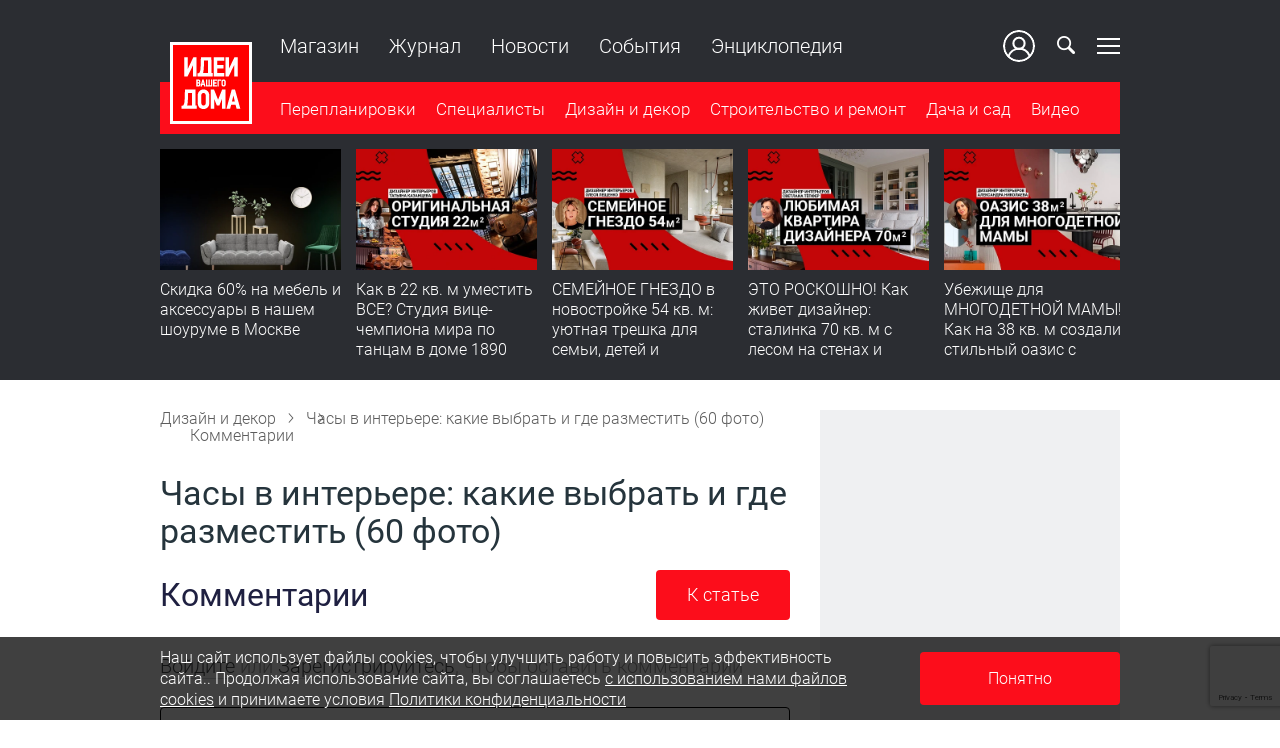

--- FILE ---
content_type: text/html; charset=UTF-8
request_url: https://www.ivd.ru/dizajn-i-dekor/aksessuary/chasy-v-interere-kakie-vybrat-i-gde-razmestit-60-foto-77041/comments
body_size: 17583
content:

<!DOCTYPE html>
<html lang="ru-RU">
<head>
    <title>Журнал о дизайне интерьеров и ремонте Идеи вашего дома &mdash; IVD.ru</title>
    <meta charset="UTF-8">
    <meta http-equiv="X-UA-Compatible" content="IE=edge">
    <meta name="viewport" content="width=device-width, initial-scale=1">
    <meta name="csrf-param" content="_csrf-frontend">
    <meta name="csrf-token" content="tXnSsUzCCau7erYrPr3d2PfH3d3xpdi0AjFcuQFF6hTYEIHnJqt9z9Qy4EMH8a2ys468r7OVl5lNUGveWT-LfA==">
    <link rel="preload" href="/fonts/Roboto/Roboto-Light.ttf" as="font" type="font/ttf" crossorigin="crossorigin">
    <link rel="preload" href="/fonts/Roboto/Roboto-Regular.ttf" as="font" type="font/ttf" crossorigin="crossorigin">
    <link rel="preload" href="/fonts/Roboto/Roboto-Light.woff" as="font" type="font/woff" crossorigin="crossorigin">
    <link rel="preload" href="/fonts/Roboto/Roboto-Regular.woff" as="font" type="font/woff" crossorigin="crossorigin">
    <link rel="preload" href="/fonts/Roboto/Roboto-Light.woff2" as="font" type="font/woff2" crossorigin="crossorigin">
    <link rel="preload" href="/fonts/Roboto/Roboto-Regular.woff2" as="font" type="font/woff2" crossorigin="crossorigin">
    <link rel="preload" href="/img/zaglushka_300x300-5.jpg" as="image" crossorigin="crossorigin">
    <link rel="shortcut icon" href="/favicon.ico">
    <link href="/favicon-16x16.png" rel="apple-touch-icon" sizes="16x16">
    <link href="/favicon-24x24.png" rel="apple-touch-icon" sizes="24x24">
    <link href="/favicon-32x32.png" rel="apple-touch-icon" sizes="32x32">
    <link href="/favicon-48x48.png" rel="apple-touch-icon" sizes="48x48">
    <link href="/favicon-64x64.png" rel="apple-touch-icon" sizes="64x64">
    <link href="/favicon-96x96.png" rel="apple-touch-icon" sizes="96x96">
    <link href="/favicon-144x144.png" rel="apple-touch-icon" sizes="144x144">

        <!-- TradeDoubler site verification 3094479 -->
    <meta name="p:domain_verify" content="e0f6b949b6f3a760a97bbe9abf9a7d33"/>
    <meta name="p:domain_verify" content="7482165649d0d953a7d5e84362981f8f"/>
    <meta name="pmail-verification" content="70e5c829d450461b058a4c209d79da17">
    <meta name="description" content="Реализованные и дизайн-проекты интерьеров, советы по ремонту квартир, обзоры строительных материалов, мебели, техники и оборудования и другие идеи для дома на IVD.ru.">
<meta name="keywords" content="интерьеры, перепланировки, ремонт квартир">
<meta name="og:title" content="Идеи вашего дома: интерьеры, перепланировка и ремонт квартир на IVD.RU">
<meta name="og:description" content="Дизайн-проекты интерьеров квартир и домов, советы по ремонту на IVD.RU">
<meta name="og:image" content="https://ivd.ru/img/sharing_1200x630.png">
<meta name="article:author" content="IVD.ru">
<meta name="article:publisher" content="IVD.ru">
<meta name="apple-itunes-app" content="IVD.ru">
<meta name="dcterms.dateCopyrighted" content="IVD.ru">
<meta property="og:site_name" content="IVD.ru">
<meta property="fb:app_id" content="263319584082064">
<meta property="twitter:card" content="summary_large_image">
<meta property="twitter:title" content="Идеи вашего дома: интерьеры, перепланировка и ремонт квартир на IVD.RU">
<meta property="twitter:description" content="Дизайн-проекты интерьеров квартир и домов, советы по ремонту на IVD.RU">
<meta property="og:type" content="website">
<meta name="robots" content="noindex">
<link href="https://ivd.ru/img/sharing_1200x630.png" rel="image_src">
<link href="https://www.ivd.ru/dizajn-i-dekor/aksessuary/chasy-v-interere-kakie-vybrat-i-gde-razmestit-60-foto-77041/comments" rel="canonical">
<link href="/assets/612cff54/css/comment.css?v=1725348453" rel="stylesheet">
<link href="/css/desktop.min.css?t=1764234360" rel="stylesheet">
<script>var captchaSiteKey = "6Ld52AEgAAAAAFN1VQBSyRZOYw2HFssJPf7JGoMy";</script>    <meta name="verify-admitad" content="b119509b16" />
<meta name="yandex-verification" content="5f2407d2aebb53ee" />


            
<script async src="https://yastatic.net/pcode/adfox/header-bidding.js"></script>
<script>
    var adfoxBiddersMap = {

        'betweenDigital': '806934',
        'astralab': '2021785',
        'adriver': '1365592'
    };
    var adUnits = [
        {
            code: 'adfox_153269880174824932',
            sizes: [[300, 600], [300, 300], [300, 250], [160, 600], [240, 400]],
            bids: [

                {
                    bidder: 'betweenDigital',
                    params: {
                        placementId: '2487719'
                    }
                },
                {
                    bidder: 'astralab',
                    params: {
                        placementId: '62f4a45fce05541e704c5905'
                    },
                },
                {
                    bidder: 'adriver',
                    params: {
                        placementId: '73:ivd_300x600'
                    },
                }
            ]
        },

        {
            code: 'adfox_153269927070415270',
            sizes: [[728, 90]],
            bids: [

                {
                    bidder: 'betweenDigital',
                    params: {
                        placementId: '3038605'
                    }
                },
                {
                    bidder: 'astralab',
                    params: {
                        placementId: '62f4a531ce05541e704c590a'
                    }
                },
                {
                    bidder: 'adriver',
                    params: {
                        placementId: '73:ivd_728x90'
                    }
                }
            ]
        },
        {
            code: 'adfox_153149197978184902',
            sizes: [[728, 90],[300, 250]],
            bids: [

                {
                    bidder: 'betweenDigital',
                    params: {
                        placementId: '3038606'
                    }
                },

                {
                    bidder: 'adriver',
                    params: {
                        placementId: '73:ivd_300x250_1'
                    }
                }
            ]
        }
    ];
    var userTimeout = 1200;
    window.YaHeaderBiddingSettings = {
        biddersMap: adfoxBiddersMap,
        adUnits: adUnits,
        timeout: userTimeout,
    };
</script>
    
    <script>window.yaContextCb = window.yaContextCb || []</script>
    <script src="https://yandex.ru/ads/system/context.js" async></script>

<!-- Yandex.Metrika counter -->
<script type="text/javascript">
    (function(m, e, t, r, i, k, a) {
        m[i] = m[i] || function() {
            (m[i].a = m[i].a || []).push(arguments)
        };
        m[i].l = 1 * new Date();
        k = e.createElement(t), a = e.getElementsByTagName(t)[0], k.async = 1, k.src = r, a.parentNode.insertBefore(k, a)
    })
    (window, document, "script", "https://mc.yandex.ru/metrika/tag.js", "ym");

    ym(11386126, "init", {
        clickmap: true,
        trackLinks: true,
        accurateTrackBounce: true
    });
</script>
<noscript>
    <div><img src="https://mc.yandex.ru/watch/11386126" style="position:absolute; left:-9999px;" alt="" /></div>
</noscript>
<!-- /Yandex.Metrika counter -->
<script async src="https://an.yandex.ru/system/widget.js"></script>
    <link rel="stylesheet" href="https://cdn.jsdelivr.net/npm/vue-slider-component@latest/theme/material.css" rel="nofollow noopener noreferrer">
    <link rel="stylesheet" href="https://cdnjs.cloudflare.com/ajax/libs/vue-select/3.10.8/vue-select.min.css" integrity="sha512-p1n2ZxNP0mD9WVdirzIZ8OKFirQ9p8vz0V+DBD2rl2ZbCwWw8020b9nO7DLaCAb14LW8AiRsJTvG6f0PyIK30w==" crossorigin="anonymous" />
</head>
<body class="stop-mobile document-comments-article-standalone" >
<!-- Здесь могут быть body-counters -->

    <div id="adfox_153270050190322624_branding"></div>

<script>
    window.yaContextCb.push(() => {
        Ya.adfoxCode.create({
            ownerId: 243534,
            containerId: 'adfox_153148863223739224',
            params: {
                pp: 'g',
                ps: 'cqmf',
                p2: 'ixbz',
                'partner-stat-id': '462850'
            },
            onLoad: function() {
               document.querySelector('body').classList.add('waiting-adfox');
            },
            onError: function() {
                // console.log(response);
                document.querySelector('#adfox_153148863223739224').classList.add('onError-adfox');
            },
            onRender: function() {
                document.querySelector('body').classList.remove('waiting-adfox');
                document.querySelector('body').classList.add('pseudo-branding');
                document.querySelector('#adfox_153148863223739224').classList.add('active');
                if ('scrollRestoration' in history) {
                    history.scrollRestoration = 'manual';
                }
            },
            onStub: function () {
                // document.querySelector('body').classList.add('stub-adfox');
                window.yaContextCb.push(() => {
                    Ya.adfoxCode.create({
                        ownerId: 243534,
                        containerId: 'adfox_153270050190322624_branding',
                        params: {
                            pp: 'g',
                            ps: 'cqmf',
                            p2: 'gbai',
                            'partner-stat-id': '462850'
                        },
                        onRender: function() {
                            document.querySelector('body').classList.remove('waiting-adfox');
                            document.querySelector('body').classList.add('branding');
                            document.querySelector('#adfox_153270050190322624_branding').classList.add('onRender-adfox');
                            if ('scrollRestoration' in history) {
                                history.scrollRestoration = 'manual';
                            }
                        },
                        onError: function() {
                            // console.log(response);
                            document.querySelector('#adfox_153270050190322624_branding').classList.add('onError-adfox');
                        },
                        onStub: function() {
                            // console.log(response);
                            document.querySelector('#adfox_153270050190322624_branding').classList.add('onStub-adfox');
                        },
                    });
                });
            }
        });

    });
</script>


<div class="layout layout--guest">
        <a href="#" class="scrollup">Наверх</a>
            <div class="billboard"><!--<div id="adfox_153148863223739224"></div>-->
</div>
                
<header class="main-header js-main-header">
    <div class="container flex-block flex-wrap">
        <div class="secondary-menu">
            <div class="wrapper flex-block flex-start">
                                                            <div class="secondary-menu__row">
                                                            <a href="https://www.ivd.ru/pereplanirovki"   >Перепланировки</a>                                                                    <ul><li><a href="https://www.ivd.ru/pereplanirovki/doma"   >Каталог домов</a></li></ul>                                                                                            <a href="https://www.ivd.ru/dacha-i-sad" class="mt-2"  >Дача и сад</a>                                                                    <ul><li><a href="https://www.ivd.ru/dacha-i-sad/dacha-i-sad/landsaft"   >Ландшафт</a></li><li><a href="https://www.ivd.ru/dacha-i-sad/dacha-i-sad/dacnyj-ucastok	"   >Дачный участок</a></li></ul>                                                                                            <a href="https://www.ivd.ru/subscribe#subscribe" class="caps"  >Рассылка</a>                                                                                            <a href="https://www.ivd.ru/about" class="caps"  >О проекте</a>                                                                                            <a href="https://www.ivd.ru/adv" class="caps"  >Реклама</a>                                                                                            <a href="https://www.ivd.ru/contacts" class="caps"  >Контакты</a>                                                            
                                                            <div class="widget-social flex-start">
    
<a href="https://t.me/ivd_ru" class="social-icon color-tg icon-tg solid" target="_blank" rel="nofollow noopener noreferrer" ></a><a href="https://www.pinterest.ru/IdeiVashegoDoma/" class="social-icon color-pt icon-pinterest solid" target="_blank" rel="nofollow noopener noreferrer" ></a><a href="https://zen.yandex.ru/ivd.ru" class="social-icon color-zen  icon-zen solid" target="_blank" rel="nofollow noopener noreferrer" ></a><a href="https://vk.com/ivd_ru" class="social-icon color-vk  icon-vk no-glyph solid" target="_blank" rel="nofollow noopener noreferrer" ></a><a href="https://www.youtube.com/channel/UC36BCX-z36Vbt32jzoLJMmg" class="social-icon color-yt icon-yt solid" target="_blank" rel="nofollow noopener noreferrer" ></a><a href="https://rutube.ru/channel/26078697/" class="social-icon color-rt icon-rt solid" target="_blank" rel="nofollow noopener noreferrer" ></a><a href="https://www.ok.ru/group/55304897560804" class="social-icon color-ok  icon-ok solid" target="_blank" rel="nofollow noopener noreferrer" ></a></div>
                                                    </div>
                                            <div class="secondary-menu__row">
                                                            <a href="https://www.ivd.ru/dizajn-i-dekor"   >Дизайн и декор</a>                                                                    <ul><li><a href="https://www.ivd.ru/dizajn-i-dekor/kvartira"   >Квартира</a></li><li><a href="https://www.ivd.ru/dizajn-i-dekor/spalna"   >Спальня</a></li><li><a href="https://www.ivd.ru/dizajn-i-dekor/kuhna"   >Кухня</a></li><li><a href="https://www.ivd.ru/dizajn-i-dekor/stolovaa"   >Столовая</a></li><li><a href="https://www.ivd.ru/dizajn-i-dekor/gostinaa"   >Гостиная</a></li><li><a href="https://www.ivd.ru/dizajn-i-dekor/vannaa-komnata-sanuzel"   >Ванная комната, санузел</a></li><li><a href="https://www.ivd.ru/dizajn-i-dekor/prihozaa"   >Прихожая</a></li><li><a href="https://www.ivd.ru/dizajn-i-dekor/detskaa"   >Детская</a></li><li><a href="https://www.ivd.ru/dizajn-i-dekor/mansarda"   >Мансарда</a></li><li><a href="https://www.ivd.ru/dizajn-i-dekor/malenkaa-komnata"   >Маленькие комнаты</a></li><li><a href="https://www.ivd.ru/dizajn-i-dekor/rabocee-mesto"   >Рабочее место</a></li><li><a href="https://www.ivd.ru/dizajn-i-dekor/garderobnaa"   >Гардеробная</a></li><li><a href="https://www.ivd.ru/dizajn-i-dekor/biblioteka"   >Библиотека</a></li><li><a href="https://www.ivd.ru/dizajn-i-dekor/dekorirovanie"   >Декорирование</a></li><li><a href="https://www.ivd.ru/dizajn-i-dekor/mebel"   >Мебель</a></li><li><a href="https://www.ivd.ru/dizajn-i-dekor/aksessuary"   >Аксессуары</a></li><li><a href="https://www.ivd.ru/dizajn-i-dekor/zagorodnyj-dom"   >Загородный дом</a></li><li><a href="https://www.ivd.ru/dizajn-i-dekor/sistemy-hranenia"   >Системы хранения</a></li><li><a href="https://www.ivd.ru/dizajn-i-dekor/koridor"   >Коридор</a></li><li><a href="https://www.ivd.ru/dizajn-i-dekor/uborka"   >Уборка</a></li></ul>                                                            
                                                    </div>
                                            <div class="secondary-menu__row">
                                                            <a href="https://www.ivd.ru/stroitelstvo-i-remont"   >Строительство и ремонт</a>                                                                    <ul><li><a href="https://www.ivd.ru/stroitelstvo-i-remont/fundament"   >Фундамент</a></li><li><a href="https://www.ivd.ru/stroitelstvo-i-remont/krovla"   >Кровля</a></li><li><a href="https://www.ivd.ru/stroitelstvo-i-remont/steny"   >Стены</a></li><li><a href="https://www.ivd.ru/stroitelstvo-i-remont/okna"   >Окна</a></li><li><a href="https://www.ivd.ru/stroitelstvo-i-remont/dveri-i-peregorodki"   >Двери и перегородки</a></li><li><a href="https://www.ivd.ru/stroitelstvo-i-remont/potolok"   >Потолок</a></li><li><a href="https://www.ivd.ru/stroitelstvo-i-remont/balkony-i-lodzii"   >Балконы и лоджии</a></li><li><a href="https://www.ivd.ru/stroitelstvo-i-remont/vnutrennie-konstrukcii"   >Внутренние конструкции</a></li><li><a href="https://www.ivd.ru/stroitelstvo-i-remont/pol"   >Пол</a></li><li><a href="https://www.ivd.ru/stroitelstvo-i-remont/vodosnabzenie-i-kanalizacia"   >Водоснабжение и канализация</a></li><li><a href="https://www.ivd.ru/stroitelstvo-i-remont/otoplenie"   >Отопление</a></li><li><a href="https://www.ivd.ru/stroitelstvo-i-remont/ventilacia-i-kondicionirovanie"   >Вентиляция и кондиционирование</a></li><li><a href="https://www.ivd.ru/stroitelstvo-i-remont/gazo-i-energosnabzenie"   >Газо- и энергоснабжение</a></li><li><a href="https://www.ivd.ru/stroitelstvo-i-remont/osvesenie"   >Освещение</a></li><li><a href="https://www.ivd.ru/stroitelstvo-i-remont/santehniceskoe-oborudovanie"   >Сантехническое оборудование</a></li><li><a href="https://www.ivd.ru/stroitelstvo-i-remont/bezopasnost-i-domasnaa-avtomatika"   >Безопасность и домашняя автоматика</a></li><li><a href="https://www.ivd.ru/stroitelstvo-i-remont/bani-sauny-bassejny"   >Бани, сауны, бассейны</a></li><li><a href="https://www.ivd.ru/stroitelstvo-i-remont/stroitelnye-materialy"   >Строительные материалы</a></li><li><a href="https://www.ivd.ru/stroitelstvo-i-remont/otdelocnye-materialy"   >Отделочные материалы</a></li><li><a href="https://www.ivd.ru/stroitelstvo-i-remont/instrumenty"   >Инструменты</a></li><li><a href="https://www.ivd.ru/stroitelstvo-i-remont/tehnika"   >Техника</a></li><li><a href="https://www.ivd.ru/stroitelstvo-i-remont/zakony-i-finansy"   >Законы и финансы</a></li></ul>                                                            
                                                    </div>
                                                </div>
        </div>
        <div class="wrapper js-header-scroll show">
            <div class="btn-menu-mobile hidden-lg hidden-md">
                <span></span>
                <span></span>
                <span></span>
            </div>
            <div class="page-info js-page-info-block">
                <div class="logo">
                                            <a href="/"><span class="logo__item"></span></a>
                                    </div>
                <div class="header-function flex-block flex-gap">
                                            <div class="sub_menu hidden-sm">
                            <div class="menu">
                                <ul>
                                                                            <li><a href="https://shop.ivd.ru/"   >Магазин</a></li>
                                                                            <li><a href="https://www.ivd.ru/zhurnal"   >Журнал</a></li>
                                                                            <li><a href="https://www.ivd.ru/news"   >Новости</a></li>
                                                                            <li><a href="https://www.ivd.ru/events"   >События</a></li>
                                                                            <li><a href="https://www.ivd.ru/wiki"   >Энциклопедия</a></li>
                                                                                                        </ul>
                            </div>
                        </div>
                                        <div class="pull-right flex-block flex-v-middle">
                                                    <a href="/registration"
                               class="auth_btn header-user__image hidden-sm flex-block">
                                <span class="default-avatar icon-user-empty"></span>
                                Ваш кабинет
                            </a>
                            <a class="icon-search top_subnav"></a>
                                                <div class="btn-menu top_subnav hidden-xs">
                            <span></span>
                            <span></span>
                            <span></span>
                        </div>
                    </div>
                </div>

                
<nav class="main-navigation js-category-navigation-block flex-block">
    <div class="top-menu">
        <div class="top-menu-wrapper">
                            <div class="swiper-slide hidden-md hidden-lg">
                    <a href="/registration" class="auth_btn top_subnav">Войти</a>
                </div>
                                                                        <div class="swiper-slide"><a href="https://www.ivd.ru/pereplanirovki"   >Перепланировки</a></div>
                                    <div class="swiper-slide"><a href="https://www.ivd.ru/architects"   >Специалисты</a></div>
                                    <div class="swiper-slide"><a href="https://www.ivd.ru/dizajn-i-dekor"   >Дизайн и декор</a></div>
                                    <div class="swiper-slide"><a href="https://www.ivd.ru/stroitelstvo-i-remont"   >Строительство и ремонт</a></div>
                                    <div class="swiper-slide"><a href="https://www.ivd.ru/dacha-i-sad"   >Дача и сад</a></div>
                                    <div class="swiper-slide"><a href="https://www.ivd.ru/video"   >Видео</a></div>
                                    </div>
    </div>
</nav>
            </div>
        </div>
    </div>
            <section class="sub-menu js-header-panels-container">
            <!-- Анонсы в шапке -->
            <div class="sub-panel active" id="static-gallery">
                <div class="container">
                    <div class="wrapper">
                        <div class="flex-block flex-gap">
                            <div class="gallery-wrapper">
    <div class="main-header__articles articles-list article-carousel">
                                                <div class="gallery-item">
                    <div class="image_item webp">
                        <a href="https://shop.ivd.ru"  rel="nofollow noopener noreferrer">
                            <span class="article-preview__thumbs">
                                <img class="lazyload regressive_image"
                                     src="https://www.ivd.ru/images/cache/2025/11/11/fit_19_10_false_crop_990_659_731_0_q90_4134592_165e174502da2784b01964f4e.webp"
                                     data-src="https://www.ivd.ru/images/cache/2025/11/11/fit_450_300_false_crop_990_659_731_0_q90_4134592_165e174502da2784b01964f4e.webp"
                                     alt="Скидка 60% на мебель и аксессуары в нашем шоуруме в Москве"
                                     title="Скидка 60% на мебель и аксессуары в нашем шоуруме в Москве"
                                     width="450"
                                     height="300">
                                    
                                </span>
                        </a>
                    </div>
                    <div class="details_item">
                        <p>
                            <a class="test-article-carousel-external-link"
                               href="https://shop.ivd.ru"
                                 rel="nofollow noopener noreferrer">
                                Скидка 60% на мебель и аксессуары в нашем шоуруме в Москве                            </a>
                        </p>
                    </div>
                </div>
                            <div class="gallery-item">
                    <div class="image_item webp">
                        <a href="/dizajn-i-dekor/kvartira/kak-v-22-kv-m-umestit-vse-studiya-vice-chempiona-mira-po-tancam-v-dome-1890-goda-rumtur-143982" >
                            <span class="article-preview__thumbs">
                                <img class="lazyload regressive_image"
                                     src="https://www.ivd.ru/images/cache/2026/1/26/fit_19_10_false_crop_1620_1080_150_0_q90_4205682_f236cc8e28a63c32a560fcff4.webp"
                                     data-src="https://www.ivd.ru/images/cache/2026/1/26/fit_450_300_false_crop_1620_1080_150_0_q90_4205682_f236cc8e28a63c32a560fcff4.webp"
                                     alt="Как в 22 кв. м уместить ВСЕ? Студия вице-чемпиона мира по танцам в доме 1890 года! Румтур"
                                     title="Как в 22 кв. м уместить ВСЕ? Студия вице-чемпиона мира по танцам в доме 1890 года! Румтур"
                                     width="450"
                                     height="300">
                                    
                                </span>
                        </a>
                    </div>
                    <div class="details_item">
                        <p>
                            <a class="test-article-carousel-link"
                               href="/dizajn-i-dekor/kvartira/kak-v-22-kv-m-umestit-vse-studiya-vice-chempiona-mira-po-tancam-v-dome-1890-goda-rumtur-143982"
                                >
                                Как в 22 кв. м уместить ВСЕ? Студия вице-чемпиона мира по танцам в доме 1890 года! Румтур                            </a>
                        </p>
                    </div>
                </div>
                            <div class="gallery-item">
                    <div class="image_item webp">
                        <a href="/dizajn-i-dekor/kvartira/semejnoe-gnezdo-v-novostrojke-54-kv-m-uyutnaya-treshka-dlya-semi-detej-i-pitomcev-rumtur-143672" >
                            <span class="article-preview__thumbs">
                                <img class="lazyload regressive_image"
                                     src="https://www.ivd.ru/images/cache/2026/1/13/fit_19_10_false_crop_1620_1080_150_0_q90_4193102_57e4ebdf7c175589e9cc9e386.webp"
                                     data-src="https://www.ivd.ru/images/cache/2026/1/13/fit_450_300_false_crop_1620_1080_150_0_q90_4193102_57e4ebdf7c175589e9cc9e386.webp"
                                     alt="СЕМЕЙНОЕ ГНЕЗДО в новостройке 54 кв. м: уютная трешка для семьи, детей и питомцев. Румтур"
                                     title="СЕМЕЙНОЕ ГНЕЗДО в новостройке 54 кв. м: уютная трешка для семьи, детей и питомцев. Румтур"
                                     width="450"
                                     height="300">
                                    
                                </span>
                        </a>
                    </div>
                    <div class="details_item">
                        <p>
                            <a class="test-article-carousel-link"
                               href="/dizajn-i-dekor/kvartira/semejnoe-gnezdo-v-novostrojke-54-kv-m-uyutnaya-treshka-dlya-semi-detej-i-pitomcev-rumtur-143672"
                                >
                                СЕМЕЙНОЕ ГНЕЗДО в новостройке 54 кв. м: уютная трешка для семьи, детей и питомцев. Румтур                            </a>
                        </p>
                    </div>
                </div>
                            <div class="gallery-item">
                    <div class="image_item webp">
                        <a href="/dizajn-i-dekor/kvartira/eto-roskoshno-kak-zhivet-dizajner-stalinka-70-kv-m-s-lesom-na-stenah-i-idealnoj-planirovkoj-rumtur-143452" >
                            <span class="article-preview__thumbs">
                                <img class="lazyload regressive_image"
                                     src="https://www.ivd.ru/images/cache/2025/12/22/fit_19_10_false_crop_1620_1080_150_0_q90_4180982_4283f10823a43ed86cb1b052e.webp"
                                     data-src="https://www.ivd.ru/images/cache/2025/12/22/fit_450_300_false_crop_1620_1080_150_0_q90_4180982_4283f10823a43ed86cb1b052e.webp"
                                     alt="ЭТО РОСКОШНО! Как живет дизайнер: сталинка 70 кв. м с лесом на стенах и идеальной планировкой. Румтур"
                                     title="ЭТО РОСКОШНО! Как живет дизайнер: сталинка 70 кв. м с лесом на стенах и идеальной планировкой. Румтур"
                                     width="450"
                                     height="300">
                                    
                                </span>
                        </a>
                    </div>
                    <div class="details_item">
                        <p>
                            <a class="test-article-carousel-link"
                               href="/dizajn-i-dekor/kvartira/eto-roskoshno-kak-zhivet-dizajner-stalinka-70-kv-m-s-lesom-na-stenah-i-idealnoj-planirovkoj-rumtur-143452"
                                >
                                ЭТО РОСКОШНО! Как живет дизайнер: сталинка 70 кв. м с лесом на стенах и идеальной планировкой. Румтур                            </a>
                        </p>
                    </div>
                </div>
                            <div class="gallery-item">
                    <div class="image_item webp">
                        <a href="/dizajn-i-dekor/kvartira/ubezhishche-dlya-mnogodetnoj-mamy-kak-na-38-kv-m-sozdali-stilnyj-oazis-s-super-poryadkom-rumtur-vdohnovenie-142982" >
                            <span class="article-preview__thumbs">
                                <img class="lazyload regressive_image"
                                     src="https://www.ivd.ru/images/cache/2025/12/9/fit_19_10_false_crop_1080_720_100_0_q90_4168732_496e7c36c1642e5ff5e436607.webp"
                                     data-src="https://www.ivd.ru/images/cache/2025/12/9/fit_450_300_false_crop_1080_720_100_0_q90_4168732_496e7c36c1642e5ff5e436607.webp"
                                     alt="Убежище для МНОГОДЕТНОЙ МАМЫ! Как на 38 кв. м создали стильный оазис с супер-порядком | Румтур-вдохновение"
                                     title="Убежище для МНОГОДЕТНОЙ МАМЫ! Как на 38 кв. м создали стильный оазис с супер-порядком | Румтур-вдохновение"
                                     width="450"
                                     height="300">
                                    
                                </span>
                        </a>
                    </div>
                    <div class="details_item">
                        <p>
                            <a class="test-article-carousel-link"
                               href="/dizajn-i-dekor/kvartira/ubezhishche-dlya-mnogodetnoj-mamy-kak-na-38-kv-m-sozdali-stilnyj-oazis-s-super-poryadkom-rumtur-vdohnovenie-142982"
                                >
                                Убежище для МНОГОДЕТНОЙ МАМЫ! Как на 38 кв. м создали стильный оазис с супер-порядком | Румтур-вдохновение                            </a>
                        </p>
                    </div>
                </div>
                            <div class="gallery-item">
                    <div class="image_item webp">
                        <a href="/dizajn-i-dekor/kvartira/eta-kvartira-obnimaet-vsego-38-kv-m-prirodnyj-interer-v-kotorom-hochetsya-ostatsya-navsegda-142642" >
                            <span class="article-preview__thumbs">
                                <img class="lazyload regressive_image"
                                     src="https://www.ivd.ru/images/cache/2025/11/25/fit_19_10_false_crop_1620_1080_150_0_q90_4148902_ea7d71f910e5e986ed589ff7d.webp"
                                     data-src="https://www.ivd.ru/images/cache/2025/11/25/fit_450_300_false_crop_1620_1080_150_0_q90_4148902_ea7d71f910e5e986ed589ff7d.webp"
                                     alt="Эта КВАРТИРА ОБНИМАЕТ! Всего 38 кв. м. Природный интерьер, в котором хочется остаться навсегда"
                                     title="Эта КВАРТИРА ОБНИМАЕТ! Всего 38 кв. м. Природный интерьер, в котором хочется остаться навсегда"
                                     width="450"
                                     height="300">
                                    
                                </span>
                        </a>
                    </div>
                    <div class="details_item">
                        <p>
                            <a class="test-article-carousel-link"
                               href="/dizajn-i-dekor/kvartira/eta-kvartira-obnimaet-vsego-38-kv-m-prirodnyj-interer-v-kotorom-hochetsya-ostatsya-navsegda-142642"
                                >
                                Эта КВАРТИРА ОБНИМАЕТ! Всего 38 кв. м. Природный интерьер, в котором хочется остаться навсегда                            </a>
                        </p>
                    </div>
                </div>
                            <div class="gallery-item">
                    <div class="image_item webp">
                        <a href="/dizajn-i-dekor/kvartira/do-i-posle-v-stalinke-1958-goda-potryasayushchij-interer-dlya-semi-s-rebenkom-rumtur-142252" >
                            <span class="article-preview__thumbs">
                                <img class="lazyload regressive_image"
                                     src="https://www.ivd.ru/images/cache/2025/11/10/fit_19_10_false_crop_1620_1080_150_0_q90_4134322_17651eb8d9edcb17888fd96ab.webp"
                                     data-src="https://www.ivd.ru/images/cache/2025/11/10/fit_450_300_false_crop_1620_1080_150_0_q90_4134322_17651eb8d9edcb17888fd96ab.webp"
                                     alt="ДО и ПОСЛЕ в сталинке 1958 года! Потрясающий ИНТЕРЬЕР для семьи с ребенком. Румтур"
                                     title="ДО и ПОСЛЕ в сталинке 1958 года! Потрясающий ИНТЕРЬЕР для семьи с ребенком. Румтур"
                                     width="450"
                                     height="300">
                                    
                                </span>
                        </a>
                    </div>
                    <div class="details_item">
                        <p>
                            <a class="test-article-carousel-link"
                               href="/dizajn-i-dekor/kvartira/do-i-posle-v-stalinke-1958-goda-potryasayushchij-interer-dlya-semi-s-rebenkom-rumtur-142252"
                                >
                                ДО и ПОСЛЕ в сталинке 1958 года! Потрясающий ИНТЕРЬЕР для семьи с ребенком. Румтур                            </a>
                        </p>
                    </div>
                </div>
                            <div class="gallery-item">
                    <div class="image_item webp">
                        <a href="/dizajn-i-dekor/kvartira/kak-iz-ubitoj-vtorichki-za-2-mesyaca-sdelali-dizajnerskij-remont-flipping-s-byudzhetom-kotoryj-vas-udivit-141882" >
                            <span class="article-preview__thumbs">
                                <img class="lazyload regressive_image"
                                     src="https://www.ivd.ru/images/cache/2025/10/27/fit_19_10_false_crop_1620_1080_150_0_q90_4118592_1563ea988fa2b5aa34ff579ab.webp"
                                     data-src="https://www.ivd.ru/images/cache/2025/10/27/fit_450_300_false_crop_1620_1080_150_0_q90_4118592_1563ea988fa2b5aa34ff579ab.webp"
                                     alt="Как из УБИТОЙ ВТОРИЧКИ за 2 месяца сделали ДИЗАЙНЕРСКИЙ ремонт. Флиппинг с бюджетом, который вас удивит!"
                                     title="Как из УБИТОЙ ВТОРИЧКИ за 2 месяца сделали ДИЗАЙНЕРСКИЙ ремонт. Флиппинг с бюджетом, который вас удивит!"
                                     width="450"
                                     height="300">
                                    
                                </span>
                        </a>
                    </div>
                    <div class="details_item">
                        <p>
                            <a class="test-article-carousel-link"
                               href="/dizajn-i-dekor/kvartira/kak-iz-ubitoj-vtorichki-za-2-mesyaca-sdelali-dizajnerskij-remont-flipping-s-byudzhetom-kotoryj-vas-udivit-141882"
                                >
                                Как из УБИТОЙ ВТОРИЧКИ за 2 месяца сделали ДИЗАЙНЕРСКИЙ ремонт. Флиппинг с бюджетом, который вас удивит!                             </a>
                        </p>
                    </div>
                </div>
                            <div class="gallery-item">
                    <div class="image_item webp">
                        <a href="/dizajn-i-dekor/kvartira/iz-odnushki-v-evrotreshku-39-kv-m-uyuta-zonirovaniya-i-vau-dizajna-141562" >
                            <span class="article-preview__thumbs">
                                <img class="lazyload regressive_image"
                                     src="https://www.ivd.ru/images/cache/2025/10/13/fit_19_10_false_crop_1620_1080_150_0_q90_4104672_9658f165d07764bbb23387384.webp"
                                     data-src="https://www.ivd.ru/images/cache/2025/10/13/fit_450_300_false_crop_1620_1080_150_0_q90_4104672_9658f165d07764bbb23387384.webp"
                                     alt="Из ОДНУШКИ в ЕВРОТРЕШКУ! 39 кв. м уюта, зонирования и вау-дизайна"
                                     title="Из ОДНУШКИ в ЕВРОТРЕШКУ! 39 кв. м уюта, зонирования и вау-дизайна"
                                     width="450"
                                     height="300">
                                    
                                </span>
                        </a>
                    </div>
                    <div class="details_item">
                        <p>
                            <a class="test-article-carousel-link"
                               href="/dizajn-i-dekor/kvartira/iz-odnushki-v-evrotreshku-39-kv-m-uyuta-zonirovaniya-i-vau-dizajna-141562"
                                >
                                Из ОДНУШКИ в ЕВРОТРЕШКУ! 39 кв. м уюта, зонирования и вау-дизайна                            </a>
                        </p>
                    </div>
                </div>
                            <div class="gallery-item">
                    <div class="image_item webp">
                        <a href="/dizajn-i-dekor/kvartira/korolevskij-komfort-kvartira-37-m-v-stile-neoklassika-rumtur-po-intereru-mechty-141122" >
                            <span class="article-preview__thumbs">
                                <img class="lazyload regressive_image"
                                     src="https://www.ivd.ru/images/cache/2025/9/24/fit_19_10_false_crop_1620_1080_150_0_q90_4089672_5b050be6792d62352e4212e41.webp"
                                     data-src="https://www.ivd.ru/images/cache/2025/9/24/fit_450_300_false_crop_1620_1080_150_0_q90_4089672_5b050be6792d62352e4212e41.webp"
                                     alt="Королевский комфорт! Квартира 37 кв.м в стиле неоклассика. Румтур по интерьеру мечты"
                                     title="Королевский комфорт! Квартира 37 кв.м в стиле неоклассика. Румтур по интерьеру мечты"
                                     width="450"
                                     height="300">
                                    
                                </span>
                        </a>
                    </div>
                    <div class="details_item">
                        <p>
                            <a class="test-article-carousel-link"
                               href="/dizajn-i-dekor/kvartira/korolevskij-komfort-kvartira-37-m-v-stile-neoklassika-rumtur-po-intereru-mechty-141122"
                                >
                                Королевский комфорт! Квартира 37 кв.м в стиле неоклассика. Румтур по интерьеру мечты                            </a>
                        </p>
                    </div>
                </div>
                            <div class="gallery-item">
                    <div class="image_item webp">
                        <a href="/dizajn-i-dekor/kvartira/provans-dlya-molodoj-babushki-rumtur-uyutnoj-kvartiry-44-kv-m-v-kotoruyu-vy-vlyubites-140742" >
                            <span class="article-preview__thumbs">
                                <img class="lazyload regressive_image"
                                     src="https://www.ivd.ru/images/cache/2025/9/11/fit_19_10_false_crop_1279_853_0_0_q90_4078022_41865295f57da1eab1b755f7e.webp"
                                     data-src="https://www.ivd.ru/images/cache/2025/9/11/fit_450_300_false_crop_1279_853_0_0_q90_4078022_41865295f57da1eab1b755f7e.webp"
                                     alt="Прованс для молодой бабушки! Румтур уютной квартиры 44 кв. м, в которую вы влюбитесь"
                                     title="Прованс для молодой бабушки! Румтур уютной квартиры 44 кв. м, в которую вы влюбитесь"
                                     width="450"
                                     height="300">
                                    
                                </span>
                        </a>
                    </div>
                    <div class="details_item">
                        <p>
                            <a class="test-article-carousel-link"
                               href="/dizajn-i-dekor/kvartira/provans-dlya-molodoj-babushki-rumtur-uyutnoj-kvartiry-44-kv-m-v-kotoruyu-vy-vlyubites-140742"
                                >
                                Прованс для молодой бабушки! Румтур уютной квартиры 44 кв. м, в которую вы влюбитесь                            </a>
                        </p>
                    </div>
                </div>
                            <div class="gallery-item">
                    <div class="image_item webp">
                        <a href="/dizajn-i-dekor/kvartira/eto-shedevr-dizajn-kvartiry-27-kv-m-v-stile-chanel-interer-s-dushoj-vintazhom-i-genialnymi-resheniyami-dom-1900-goda-rumtur-140272" >
                            <span class="article-preview__thumbs">
                                <img class="lazyload regressive_image"
                                     src="https://www.ivd.ru/images/cache/2025/8/25/fit_19_10_false_crop_1620_1080_150_0_q90_4057072_2837bd839d67e3423a0a71575.webp"
                                     data-src="https://www.ivd.ru/images/cache/2025/8/25/fit_450_300_false_crop_1620_1080_150_0_q90_4057072_2837bd839d67e3423a0a71575.webp"
                                     alt="ЭТО ШЕДЕВР! Дизайн квартиры 27 кв. м в стиле Chanel, интерьер с душой, винтажом и гениальными решениями.  Дом 1900 года. Румтур"
                                     title="ЭТО ШЕДЕВР! Дизайн квартиры 27 кв. м в стиле Chanel, интерьер с душой, винтажом и гениальными решениями.  Дом 1900 года. Румтур"
                                     width="450"
                                     height="300">
                                    
                                </span>
                        </a>
                    </div>
                    <div class="details_item">
                        <p>
                            <a class="test-article-carousel-link"
                               href="/dizajn-i-dekor/kvartira/eto-shedevr-dizajn-kvartiry-27-kv-m-v-stile-chanel-interer-s-dushoj-vintazhom-i-genialnymi-resheniyami-dom-1900-goda-rumtur-140272"
                                >
                                ЭТО ШЕДЕВР! Дизайн квартиры 27 кв. м в стиле Chanel, интерьер с душой, винтажом и гениальными решениями.  Дом 1900 года. Румтур                            </a>
                        </p>
                    </div>
                </div>
                        </div>
</div>
                        </div>
                    </div>
                </div>
            </div>
        </section>
    </header>
        <div class="banner">
        <div class="container">
            <div id="adfox_153148863223739224" class="flex-block justify-content-center"></div>
        </div>
    </div>
        <main class="page-content">
        
<div class="container">
    <div class="row">
        <div class="article-default sticky_parent flex-rows">
            <div class="default-width">
                <article class="article" itemscope itemtype="http://schema.org/Article">
                    <div class="wrapper">
                                                <nav class="breadcrumbs hidden-xs">
                            <ul class="" itemscope itemtype="http://schema.org/BreadcrumbList"><li itemprop='itemListElement' itemscope itemtype='http://schema.org/ListItem' class='breadcrumbs__item'><a href="/dizajn-i-dekor" itemprop="item"><span itemprop='name'>Дизайн и декор</span></a><meta itemprop='position' content='2' /></li><li itemprop='itemListElement' itemscope itemtype='http://schema.org/ListItem' class='breadcrumbs__item'><a href="/dizajn-i-dekor/aksessuary/chasy-v-interere-kakie-vybrat-i-gde-razmestit-60-foto-77041" itemprop="item"><span itemprop='name'>Часы в интерьере: какие выбрать и где разместить (60 фото)</span></a><meta itemprop='position' content='3' /></li><li itemprop='itemListElement' itemscope itemtype='http://schema.org/ListItem' class='breadcrumbs__item'><span itemprop='name'>Комментарии</span><meta itemprop='position' content='4' /></li></ul>                        </nav>

                        <div class="article-header article-header--comments" id="commentTitle">
                            <section class="article-headline  hidden-xs">
                                <div class="article-headline__comments">
                                    <!--                                <a href="#" class="total-comment-inline">-->
                                    <!--</a> -->
                                </div>
                                <div class="article-headline__publishDate">
                                                                    </div>
                            </section>
                            <h1 itemprop="headline">Часы в интерьере: какие выбрать и где разместить (60 фото)</h1>
                            <meta itemscope itemprop="mainEntityOfPage" itemType="https://schema.org/WebPage"
                                  itemid="">
                                                    </div>
                                                <div class="comment-wrapper" id="ac5f36f277041">
                            <div id="comment-pjax-container-w0" data-pjax-container="" data-pjax-timeout="20000">
                            <div class="title-block">
                                <div class="title">
                                    Комментарии
                                </div>
                                <div class="btn-wrapper flex-start">
                                    <a href="/dizajn-i-dekor/aksessuary/chasy-v-interere-kakie-vybrat-i-gde-razmestit-60-foto-77041" class="btn btn-colored solid ml-0 narrow-width"
                                       onclick="location.href='/dizajn-i-dekor/aksessuary/chasy-v-interere-kakie-vybrat-i-gde-razmestit-60-foto-77041'">К статье</a>
                                </div>
                            </div>
                            <div class="placeholder">
                                <div class="comments">
                                    <ol id="w1" class="comments-list"><div class="empty"></div></ol>                                </div>
                            </div>
                            <div class="comment-form-container guest" id="form-comment">
    <form id="comment-form" class="comment-box form-default form-theme__default" action="/comment/default/create?entity=%C3%99%1C%C3%B9I%C3%84%C3%9Bp%C2%80%3BV%C3%9C%C3%BFd%C3%AFy%2Aa70898a8babd40f8037aedcc88fcf0d1b461faa241ef1c91d4ead0246f3f7dc4%C2%AFFu%C3%BE5%C3%BF%C2%A8%C3%81%C2%99%C2%A9%C2%A0%C2%96%22S%1Ckv%C2%98%C3%86%C2%AF%C2%B8%C2%90%C2%A8%C3%BE0J%C2%8F%05%1FY%C3%A7%C3%A9%C3%BB%C2%9A1%C3%8DuV%0D%C3%A5%7C%3E%40v%C3%89%19%C3%A4t%C2%BCz%C3%80%C2%A3a%C2%87%C2%A6Yx%C3%9D%C2%A4cD%17%3A_%C3%94%C3%98%C3%85y%C3%B9U%2A%60%C3%80%C2%B8%C2%9E%C3%94%C3%84%C2%BEi%C3%8E%C3%9A-%C3%B0%0B%C3%80%C3%B2%C3%A4%C3%A9%196T%C3%A4%5C%159%C2%A4%C2%BC%3D%27%C3%B9%C2%80%C3%AF%C3%AC%7E%18M%25+%C2%BD5%5EV" method="post">
<input type="hidden" name="_csrf-frontend" value="tXnSsUzCCau7erYrPr3d2PfH3d3xpdi0AjFcuQFF6hTYEIHnJqt9z9Qy4EMH8a2ys468r7OVl5lNUGveWT-LfA==">            <div class="form-caption flex-block flex-gap">
            <div class="form-caption__row">
                <nav class="form-navigation">
                    <a href="/login">Войдите</a> или
                    <a href="/registration">Зарегистрируйтесь</a>, чтобы оставить комментарий
                </nav>
            </div>
        </div>
    
            <div class="form-row">
            <div class=" field-comment-displayname">
<input type="text" id="comment-displayname" class="form-control" name="Comment[displayName]" placeholder="Ваше имя"><div class="help-block"></div>
</div>        </div>
        <div class="form-row pb-2">
        <div class=" field-comment-content required">
<textarea id="comment-content" class="form-control" name="Comment[content]" rows="1" data-comment="content" placeholder="Написать комментарий..." aria-required="true"></textarea><div class="help-block"></div>
</div>    </div>

    <div class="form-group field-comment-recaptcha">

<input type="hidden" id="comment-recaptcha" name="Comment[reCaptcha]">

<div class="help-block"></div>
</div>
    <div class="form-group field-comment-parentid">
<input type="hidden" id="comment-parentid" class="form-control" name="Comment[parentId]" data-comment="parent-id">
</div>    </form>    <div class="clearfix"></div>
</div>
                            </div>                        </div>
                    </div>
                </article>
            </div>
            <div class="right-side  hidden-sm  hidden-xs">
                                <div class="side-part">
                    <div class="banner banner-300x600"><div id="adfox_15326989968178222"></div>
<script>
    window.yaContextCb.push(()=>{
        Ya.adfoxCode.create({
            ownerId: 243534,
            containerId: 'adfox_15326989968178222',
            params: {
                pp: 'h',
                ps: 'cqmf',
                p2: 'gbag',
                'partner-stat-id': '462850'
            },
            onLoad: function(data) {
                var s = data.bundleParams;
                return s;
            },
            onRender: function() {
                
    HTMLDocument.prototype.ready = new Promise(function (resolve) {
        if (document.readyState != "loading")
            return resolve();
        else
            document.addEventListener("DOMContentLoaded", function () {
                return resolve();
            });
    });
    document.ready.then(function () {
        StickySidebar.init()
        document.getElementById("adfox_15326989968178222").parentElement.className += " active";
    });
            }
        });
    });
</script>
</div>
                </div>
            </div>
        </div>
    </div>
    </div>

    </main>
    <footer class="main-footer">
    <div class="container">
        <div class="row">
            <div class="footer-block flex-rows">
                <div class="footer-block__menu sm-row-1">
                    <div class="title hidden-sm hidden-xs">
                        <a href="/pereplanirovki">
                            Перепланировки
                        </a>
                    </div>
                    <div class="title hidden-md hidden-lg ">Посетителям</div>
                    <nav class="menu menu-columns">
                        <ul class="small-size hidden-xs hidden-sm">
                            <li><a href="/pereplanirovki/doma">Каталог домов</a></li>
                        </ul>
                        <br class="hidden-sm hidden-xs">
                        <ul class="default-size caps hidden-sm hidden-xs">
                            <li><a href="/subscribe#subscribe" data-gtm="footer_subscribe_button">Рассылка</a></li>
                            <li><a href="/wiki">Энциклопедия</a></li>
                            <li><a href="/video">Видео</a></li>
                            <li><a href="/zhurnal">Журнал</a></li>
                            <li><a href="/news">Новости</a></li>
                            <li><a href="/events">События</a></li>
                            <li><a href="/about">О проекте</a></li>
                            <li><a href="https://shop.ivd.ru/">Магазин</a></li>
                        </ul>
                        <ul class="small-size">
                            <li class="hidden-lg hidden-md"><a href="/registration">Регистрация</a>/<a href="/login">авторизация</a></li>
                            <li class="hidden-lg hidden-md"><a href="/subscribe#subscribe" data-gtm="footer_subscribe_button">Рассылка</a></li>
                            <li class="hidden-lg hidden-md"><a href="/contacts">Контакты</a></li>
                            <li><a href="/adv">Реклама на сайте</a></li>
                            <li><a href="/advertising">Реклама в журнале</a></li>
                            <li><a href="/terms">Пользовательское соглашение</a></li>
                            <li><a href="/privacy">Политика конфиденциальности</a></li>
                        </ul>
                        <br class="hidden-xs hidden-sm">
                        <ul class="default-size caps hidden-xs hidden-sm">
                            <li><a href="/contacts">Контакты</a></li>
                        </ul>
                    </nav>
                    <div class="hidden-sm hidden-xs"><div class="widget-social flex-start">
    
<a href="https://t.me/ivd_ru" class="social-icon color-tg icon-tg solid" target="_blank" rel="nofollow noopener noreferrer" ></a><a href="https://www.pinterest.ru/IdeiVashegoDoma/" class="social-icon color-pt icon-pinterest solid" target="_blank" rel="nofollow noopener noreferrer" ></a><a href="https://zen.yandex.ru/ivd.ru" class="social-icon color-zen  icon-zen solid" target="_blank" rel="nofollow noopener noreferrer" ></a><a href="https://vk.com/ivd_ru" class="social-icon color-vk  icon-vk no-glyph solid" target="_blank" rel="nofollow noopener noreferrer" ></a><a href="https://www.youtube.com/channel/UC36BCX-z36Vbt32jzoLJMmg" class="social-icon color-yt icon-yt solid" target="_blank" rel="nofollow noopener noreferrer" ></a><a href="https://rutube.ru/channel/26078697/" class="social-icon color-rt icon-rt solid" target="_blank" rel="nofollow noopener noreferrer" ></a><a href="https://www.ok.ru/group/55304897560804" class="social-icon color-ok  icon-ok solid" target="_blank" rel="nofollow noopener noreferrer" ></a></div>
</div>
                </div>
                <div class="footer-block__menu sm-row-1 hidden-xs hidden-sm">
                    <div class="title"><a href="/dizajn-i-dekor">Дизайн и декор</a></div>
                    <nav class="menu menu-columns">
                        <ul class="small-size">
                            <li><a href="/dizajn-i-dekor/kvartira">Квартира</a></li>
                            <li><a href="/dizajn-i-dekor/spalna">Спальня</a></li>
                            <li><a href="/dizajn-i-dekor/kuhna">Кухня</a></li>
                            <li><a href="/dizajn-i-dekor/stolovaa">Столовая</a></li>
                            <li><a href="/dizajn-i-dekor/gostinaa">Гостиная</a></li>
                            <li><a href="/dizajn-i-dekor/vannaa-komnata-sanuzel">Ванная комната, санузел</a></li>
                            <li><a href="/dizajn-i-dekor/prihozaa">Прихожая</a></li>
                            <li><a href="/dizajn-i-dekor/detskaa">Детская</a></li>
                            <li><a href="/dizajn-i-dekor/mansarda">Мансарда</a></li>
                            <li><a href="/dizajn-i-dekor/malenkaa-komnata">Маленькие комнаты</a></li>
                            <li><a href="/dizajn-i-dekor/rabocee-mesto">Рабочее место</a></li>
                            <li><a href="/dizajn-i-dekor/garderobnaa">Гардеробная</a></li>
                            <li><a href="/dizajn-i-dekor/biblioteka">Библиотека </a></li>
                            <li><a href="/dizajn-i-dekor/dekorirovanie">Декорирование</a></li>
                            <li><a href="/dizajn-i-dekor/mebel">Мебель</a></li>
                            <li><a href="/dizajn-i-dekor/aksessuary">Аксессуары</a></li>
                            <li><a href="/dizajn-i-dekor/zagorodnyj-dom">Загородный дом</a></li>
                            <li><a href="/dizajn-i-dekor/sistemy-hranenia">Системы хранения</a></li>
                            <li><a href="/dizajn-i-dekor/koridor">Коридор</a></li>
                            <li><a href="/dizajn-i-dekor/uborka">Уборка</a></li>
                        </ul>
                        <br class="hidden-xs hidden-sm">
                        <div class="title"><a href="/dacha-i-sad">Дача и сад</a></div>
                        <ul class="small-size">
                          <li><a href="/dacha-i-sad/landsaft">Ландшафт</a></li>
                          <li><a href="/dacha-i-sad/dacnyj-ucastok">Дачный участок</a></li>
                        </ul>
                    </nav>
                </div>
                <div class="footer-block__menu sm-row-1 hidden-xs hidden-sm">
                    <div class="title"><a href="/stroitelstvo-i-remont">Строительство и ремонт</a></div>
                    <nav class="menu menu-columns">
                        <ul class="small-size">
                            <li><a href="/stroitelstvo-i-remont/fundament">Фундамент</a></li>
                            <li><a href="/stroitelstvo-i-remont/krovla">Кровля</a></li>
                            <li><a href="/stroitelstvo-i-remont/steny">Стены</a></li>
                            <li><a href="/stroitelstvo-i-remont/okna">Окна</a></li>
                            <li><a href="/stroitelstvo-i-remont/dveri-i-peregorodki">Двери и перегородки</a></li>
                            <li><a href="/stroitelstvo-i-remont/potolok">Потолок</a></li>
                            <li><a href="/stroitelstvo-i-remont/vnutrennie-konstrukcii">Внутренние конструкции</a></li>
                            <li><a href="/stroitelstvo-i-remont/pol">Пол</a></li>
                            <li><a href="/stroitelstvo-i-remont/vodosnabzenie-i-kanalizacia">Водоснабжение и канализация</a></li>
                            <li><a href="/stroitelstvo-i-remont/otoplenie">Отопление</a></li>
                            <li><a href="/stroitelstvo-i-remont/ventilacia-i-kondicionirovanie">Вентиляция и кондиционирование</a></li>
                            <li><a href="/stroitelstvo-i-remont/gazo-i-energosnabzenie">Газо- и энергоснабжение</a></li>
                            <li><a href="/stroitelstvo-i-remont/osvesenie">Освещение</a></li>
                            <li><a href="/stroitelstvo-i-remont/santehniceskoe-oborudovanie">Сантехническое оборудование</a></li>
                            <li><a href="/stroitelstvo-i-remont/bezopasnost-i-domasnaa-avtomatika">Безопасность и домашняя автоматика</a></li>
                            <li><a href="/stroitelstvo-i-remont/bani-sauny-bassejny">Бани, сауны, бассейны</a></li>
                            <li><a href="/stroitelstvo-i-remont/stroitelnye-materialy">Строительные материалы</a></li>
                            <li><a href="/stroitelstvo-i-remont/otdelocnye-materialy">Отделочные материалы</a></li>
                            <li><a href="/stroitelstvo-i-remont/instrumenty">Инструменты</a></li>
                            <li><a href="/stroitelstvo-i-remont/tehnika">Техника</a></li>
                            <li><a href="/stroitelstvo-i-remont/zakony-i-finansy">Законы и финансы</a></li>
                        </ul>
                    </nav>
                </div>
                <div class="sm-row-1 hidden-sm footer-journal">
                    <aside class="footer-side">
                        <div class="footer-announce">
                                                    <a href="https://www.ivd.ru/zhurnal/4-specvypusk" class="box-block">
            <p>ИВД. 2-комнатные квартиры. 2019</p>
            <span class="article-preview__thumbs">
                <img src="https://www.ivd.ru/images/cache/2019/8/6/fit_330_430_false_crop_392_527_17_13_q90_985861_3c60121c42.webp" alt="ИВД. 2-комнатные квартиры. 2019" title="ИВД. 2-комнатные квартиры. 2019" width="245" class="regressive_image lazyload">
            </span>
        </a>
                                <div class="footer-announce_description">
                                <div class="caps footer-announce_title">Вы профессиональный архитектор или дизайнер?</div>
                                <div class="btn-wrapper">
                                    <a href="https://profi.salon.ru/" target="_blank" class="btn btn-colored solid block-btn" rel="nofollow noopener noreferrer">Опубликуйте свой проект</a>
                                </div>
                            </div>
                        </div>
                        <p class="spelling-text">Нашли ошибку? Выделите ее и&nbsp;нажмите Ctrl+Enter</p>
                    </aside>
                </div>
            </div>
        </div>
        <div class="footer-info">
            <p>Сайт <a href="/">IVD.ru</a> &mdash; ведущий интернет-проект, посвященный вопросам оформления интерьера, строительства и ремонта жилых помещений. Основной контент сайта составляют авторские статьи, качественные иллюстрации, практические советы, реализованные и дизайн-проекты архитекторов и дизайнеров.</p>
            <p>На нашем сайте вы можете подобрать комплексные дизайнерские решения; получить советы и рекомендации по оформлению интерьера, обустройству дома и земельного участка.</p>
            <p class="hidden-sm hidden-xs footer-info__copyright">© 2026 АО «БКМ», ОГРН 1027739494584, ИНН 7705056238, 127018, Москва, ул. Полковая, д. 3, стр. 4, помещение I, комн. 23
            </p>
            <p class="hidden-sm hidden-xs" style="float:right;margin-top: -40px;">Возрастное ограничение 16+</p>
        </div>
        <div class="main-footer-copyright hidden-md hidden-lg">© 2026 АО «БКМ», ОГРН 1027739494584, ИНН 7705056238, 127018, Москва, ул. Полковая, д. 3, стр. 4, помещение I, комн. 23</div>
    </div>
</footer>
    <script src="//www.google.com/recaptcha/api.js?render=6Ld52AEgAAAAAFN1VQBSyRZOYw2HFssJPf7JGoMy"></script>
<script src="/js/vendor.min.js?t=1764234354"></script>
<script src="/js/app.min.js?t=1764234350"></script>
<script src="//vk.com/js/api/openapi.js"></script>
<script>jQuery(function ($) {
GlobalSearch.init();
jQuery('#ac5f36f277041').comment({"pjaxContainerId":"#comment-pjax-container-w0","formSelector":"#comment-form"});
ArticlePage.init()
Comments.init()
CommentsForm.init()
"use strict";
grecaptcha.ready(function() {
    grecaptcha.execute("6Ld52AEgAAAAAFN1VQBSyRZOYw2HFssJPf7JGoMy", {action: "/dizajnidekor/aksessuary/chasyvintererekakievybratigderazmestit60foto77041/comments"}).then(function(token) {
        jQuery("#" + "comment-recaptcha").val(token);

        const jsCallback = "";
        if (jsCallback) {
            eval("(" + jsCallback + ")(token)");
        }
    });
});
jQuery('#comment-form').yiiActiveForm([{"id":"comment-displayname","name":"displayName","container":".field-comment-displayname","input":"#comment-displayname","validateOnChange":false,"validateOnBlur":false,"validate":function (attribute, value, messages, deferred, $form) {yii.validation.string(value, messages, {"message":"Значение «Ваше имя» должно быть строкой.","skipOnEmpty":1});}},{"id":"comment-content","name":"content","container":".field-comment-content","input":"#comment-content","validateOnChange":false,"validateOnBlur":false,"validate":function (attribute, value, messages, deferred, $form) {yii.validation.required(value, messages, {"message":"Комментарий не может быть пустым."});yii.validation.string(value, messages, {"message":"Значение «Комментарий» должно быть строкой.","skipOnEmpty":1});}},{"id":"comment-parentid","name":"parentId","container":".field-comment-parentid","input":"#comment-parentid","validateOnChange":false,"validateOnBlur":false,"validate":function (attribute, value, messages, deferred, $form) {yii.validation.number(value, messages, {"pattern":/^\s*[+-]?\d+\s*$/,"message":"Значение «Родитель» должно быть целым числом.","skipOnEmpty":1});}}], []);
jQuery(document).pjax("#comment-pjax-container-w0 a", {"push":false,"replace":false,"timeout":20000,"scrollTo":false,"container":"#comment-pjax-container-w0"});
jQuery(document).on("submit", "#comment-pjax-container-w0 form[data-pjax]", function (event) {jQuery.pjax.submit(event, {"push":false,"replace":false,"timeout":20000,"scrollTo":false,"container":"#comment-pjax-container-w0"});});
ArticleStandalone.init();
CookiesDisclaimer.init([])
DefaultPage.init([])
HeaderScroll.init();
});</script></div>
<div class="dark-overlay"></div>
<div class="window-overlay" id="search-popup">
    <span class="close-btn"></span>
    <section class="popup-search">
        <div class="title">Поиск</div>
        <form action="/search/">
            <div class="form-row">
                <input type="text" placeholder="Например: лофт" name="searchString" autocomplete="off">
                <button type="submit" value="" disabled></button>
            </div>
            <div class="btn_wrapper">
                <button class="large btn btn-colored solid big" disabled>Искать</button>
                            </div>
        </form>
    </section>
</div>

<div id="show-modal" class="modal modal--spelling animated fade" tabindex="-1" role="dialog" aria-labelledby="myModalLabel"
     aria-hidden="true">
    <div class="modal-dialog">
        <div class="modal-header">
            <span class="logo__item"></span>
            <div class="modal-title">Отправьте сообщение об ошибке, <br>мы исправим</div>
            <button type="button" class="close modal-shut">
                <svg xmlns="http://www.w3.org/2000/svg" width="15" height="15" viewBox="0 0 15 15"><path d="M8.827 7.5l5.898-5.899A.938.938 0 1013.4.275L7.5 6.174 1.601.274A.938.938 0 10.275 1.602l5.899 5.9-5.9 5.898a.938.938 0 101.327 1.326l5.9-5.899 5.898 5.9a.935.935 0 001.326 0 .937.937 0 000-1.327L8.827 7.5z"></path></svg>
            </button>
        </div>
        <div class="modal-content">
            <div class="modal-text"></div>
            <div class="form-row">
                <textarea name="text" cols="30" rows="3" placeholder="Вы можете оставить комментарий для автора (необязательно)" aria-invalid="true" id="label01" class="modal-comment text-field" aria-required="true"></textarea>
            </div>
            <div class="btn-wrapper short-btn form-label-empty">
                <input type="submit" class="btn btn-colored solid small modal-submit" value="Отправить">
            </div>
        </div>
    </div>
</div>
                    <div id="adfox_153270102600036139"></div>
<script>
    setTimeout(function () {
        window.yaContextCb.push(()=>{
            Ya.adfoxCode.create({
                ownerId: 243534,
                containerId: 'adfox_153270102600036139',
                params: {
                    pp: 'h',
                    ps: 'cqmf',
                    p2: 'gbao',
                    'partner-stat-id': '462850'
                },
                onRender: function() {
                    $('#modal-subscribe').remove();
                    $('#modal-balloon').remove();
                },
            });
        });
    }, 10000);
</script>
        <div id="comment-not-correct" class="modal modal--comments animated fade" tabindex="-1" role="dialog" aria-hidden="true">
    <div class="modal-overlay js-close-comments-popup"></div>
    <div class="modal-dialog">
        <div class="modal-content">
            <button type="button" class="close close-btn js-close-comments-popup"></button>
            <div class="modal-icon">
                <img src="/img/comment-error-icon.svg" width="90" height="90" alt="">
            </div>
            <div class="modal-text">
                Мы не можем опубликовать <br>
                ваш комментарий, <br>
                так как он нарушает правила <br>
                публикаций на сайте.
            </div>
        </div>
    </div>
</div>

<div id="comment-correct" class="modal modal--comments animated fade" tabindex="-1" role="dialog" aria-hidden="true">
    <div class="modal-overlay js-close-comments-popup"></div>
    <div class="modal-dialog">
        <div class="modal-content">
            <button type="button" class="close close-btn js-close-comments-popup"></button>
            <div class="modal-icon">
                <img src="/img/comment-success-icon.svg" width="90" height="90" alt="">
            </div>
            <div class="modal-text">
                Ваш комментарий <br>
                опубликован!
            </div>
        </div>
    </div>
</div>
<script
    type="text/javascript"
    async defer
    src="//assets.pinterest.com/js/pinit.js"
    data-pin-build="parsePinBtns"
></script>
</body>
</html>


--- FILE ---
content_type: text/html; charset=utf-8
request_url: https://www.google.com/recaptcha/api2/anchor?ar=1&k=6Ld52AEgAAAAAFN1VQBSyRZOYw2HFssJPf7JGoMy&co=aHR0cHM6Ly93d3cuaXZkLnJ1OjQ0Mw..&hl=en&v=N67nZn4AqZkNcbeMu4prBgzg&size=invisible&anchor-ms=20000&execute-ms=30000&cb=b9j6nmyhm2lr
body_size: 48847
content:
<!DOCTYPE HTML><html dir="ltr" lang="en"><head><meta http-equiv="Content-Type" content="text/html; charset=UTF-8">
<meta http-equiv="X-UA-Compatible" content="IE=edge">
<title>reCAPTCHA</title>
<style type="text/css">
/* cyrillic-ext */
@font-face {
  font-family: 'Roboto';
  font-style: normal;
  font-weight: 400;
  font-stretch: 100%;
  src: url(//fonts.gstatic.com/s/roboto/v48/KFO7CnqEu92Fr1ME7kSn66aGLdTylUAMa3GUBHMdazTgWw.woff2) format('woff2');
  unicode-range: U+0460-052F, U+1C80-1C8A, U+20B4, U+2DE0-2DFF, U+A640-A69F, U+FE2E-FE2F;
}
/* cyrillic */
@font-face {
  font-family: 'Roboto';
  font-style: normal;
  font-weight: 400;
  font-stretch: 100%;
  src: url(//fonts.gstatic.com/s/roboto/v48/KFO7CnqEu92Fr1ME7kSn66aGLdTylUAMa3iUBHMdazTgWw.woff2) format('woff2');
  unicode-range: U+0301, U+0400-045F, U+0490-0491, U+04B0-04B1, U+2116;
}
/* greek-ext */
@font-face {
  font-family: 'Roboto';
  font-style: normal;
  font-weight: 400;
  font-stretch: 100%;
  src: url(//fonts.gstatic.com/s/roboto/v48/KFO7CnqEu92Fr1ME7kSn66aGLdTylUAMa3CUBHMdazTgWw.woff2) format('woff2');
  unicode-range: U+1F00-1FFF;
}
/* greek */
@font-face {
  font-family: 'Roboto';
  font-style: normal;
  font-weight: 400;
  font-stretch: 100%;
  src: url(//fonts.gstatic.com/s/roboto/v48/KFO7CnqEu92Fr1ME7kSn66aGLdTylUAMa3-UBHMdazTgWw.woff2) format('woff2');
  unicode-range: U+0370-0377, U+037A-037F, U+0384-038A, U+038C, U+038E-03A1, U+03A3-03FF;
}
/* math */
@font-face {
  font-family: 'Roboto';
  font-style: normal;
  font-weight: 400;
  font-stretch: 100%;
  src: url(//fonts.gstatic.com/s/roboto/v48/KFO7CnqEu92Fr1ME7kSn66aGLdTylUAMawCUBHMdazTgWw.woff2) format('woff2');
  unicode-range: U+0302-0303, U+0305, U+0307-0308, U+0310, U+0312, U+0315, U+031A, U+0326-0327, U+032C, U+032F-0330, U+0332-0333, U+0338, U+033A, U+0346, U+034D, U+0391-03A1, U+03A3-03A9, U+03B1-03C9, U+03D1, U+03D5-03D6, U+03F0-03F1, U+03F4-03F5, U+2016-2017, U+2034-2038, U+203C, U+2040, U+2043, U+2047, U+2050, U+2057, U+205F, U+2070-2071, U+2074-208E, U+2090-209C, U+20D0-20DC, U+20E1, U+20E5-20EF, U+2100-2112, U+2114-2115, U+2117-2121, U+2123-214F, U+2190, U+2192, U+2194-21AE, U+21B0-21E5, U+21F1-21F2, U+21F4-2211, U+2213-2214, U+2216-22FF, U+2308-230B, U+2310, U+2319, U+231C-2321, U+2336-237A, U+237C, U+2395, U+239B-23B7, U+23D0, U+23DC-23E1, U+2474-2475, U+25AF, U+25B3, U+25B7, U+25BD, U+25C1, U+25CA, U+25CC, U+25FB, U+266D-266F, U+27C0-27FF, U+2900-2AFF, U+2B0E-2B11, U+2B30-2B4C, U+2BFE, U+3030, U+FF5B, U+FF5D, U+1D400-1D7FF, U+1EE00-1EEFF;
}
/* symbols */
@font-face {
  font-family: 'Roboto';
  font-style: normal;
  font-weight: 400;
  font-stretch: 100%;
  src: url(//fonts.gstatic.com/s/roboto/v48/KFO7CnqEu92Fr1ME7kSn66aGLdTylUAMaxKUBHMdazTgWw.woff2) format('woff2');
  unicode-range: U+0001-000C, U+000E-001F, U+007F-009F, U+20DD-20E0, U+20E2-20E4, U+2150-218F, U+2190, U+2192, U+2194-2199, U+21AF, U+21E6-21F0, U+21F3, U+2218-2219, U+2299, U+22C4-22C6, U+2300-243F, U+2440-244A, U+2460-24FF, U+25A0-27BF, U+2800-28FF, U+2921-2922, U+2981, U+29BF, U+29EB, U+2B00-2BFF, U+4DC0-4DFF, U+FFF9-FFFB, U+10140-1018E, U+10190-1019C, U+101A0, U+101D0-101FD, U+102E0-102FB, U+10E60-10E7E, U+1D2C0-1D2D3, U+1D2E0-1D37F, U+1F000-1F0FF, U+1F100-1F1AD, U+1F1E6-1F1FF, U+1F30D-1F30F, U+1F315, U+1F31C, U+1F31E, U+1F320-1F32C, U+1F336, U+1F378, U+1F37D, U+1F382, U+1F393-1F39F, U+1F3A7-1F3A8, U+1F3AC-1F3AF, U+1F3C2, U+1F3C4-1F3C6, U+1F3CA-1F3CE, U+1F3D4-1F3E0, U+1F3ED, U+1F3F1-1F3F3, U+1F3F5-1F3F7, U+1F408, U+1F415, U+1F41F, U+1F426, U+1F43F, U+1F441-1F442, U+1F444, U+1F446-1F449, U+1F44C-1F44E, U+1F453, U+1F46A, U+1F47D, U+1F4A3, U+1F4B0, U+1F4B3, U+1F4B9, U+1F4BB, U+1F4BF, U+1F4C8-1F4CB, U+1F4D6, U+1F4DA, U+1F4DF, U+1F4E3-1F4E6, U+1F4EA-1F4ED, U+1F4F7, U+1F4F9-1F4FB, U+1F4FD-1F4FE, U+1F503, U+1F507-1F50B, U+1F50D, U+1F512-1F513, U+1F53E-1F54A, U+1F54F-1F5FA, U+1F610, U+1F650-1F67F, U+1F687, U+1F68D, U+1F691, U+1F694, U+1F698, U+1F6AD, U+1F6B2, U+1F6B9-1F6BA, U+1F6BC, U+1F6C6-1F6CF, U+1F6D3-1F6D7, U+1F6E0-1F6EA, U+1F6F0-1F6F3, U+1F6F7-1F6FC, U+1F700-1F7FF, U+1F800-1F80B, U+1F810-1F847, U+1F850-1F859, U+1F860-1F887, U+1F890-1F8AD, U+1F8B0-1F8BB, U+1F8C0-1F8C1, U+1F900-1F90B, U+1F93B, U+1F946, U+1F984, U+1F996, U+1F9E9, U+1FA00-1FA6F, U+1FA70-1FA7C, U+1FA80-1FA89, U+1FA8F-1FAC6, U+1FACE-1FADC, U+1FADF-1FAE9, U+1FAF0-1FAF8, U+1FB00-1FBFF;
}
/* vietnamese */
@font-face {
  font-family: 'Roboto';
  font-style: normal;
  font-weight: 400;
  font-stretch: 100%;
  src: url(//fonts.gstatic.com/s/roboto/v48/KFO7CnqEu92Fr1ME7kSn66aGLdTylUAMa3OUBHMdazTgWw.woff2) format('woff2');
  unicode-range: U+0102-0103, U+0110-0111, U+0128-0129, U+0168-0169, U+01A0-01A1, U+01AF-01B0, U+0300-0301, U+0303-0304, U+0308-0309, U+0323, U+0329, U+1EA0-1EF9, U+20AB;
}
/* latin-ext */
@font-face {
  font-family: 'Roboto';
  font-style: normal;
  font-weight: 400;
  font-stretch: 100%;
  src: url(//fonts.gstatic.com/s/roboto/v48/KFO7CnqEu92Fr1ME7kSn66aGLdTylUAMa3KUBHMdazTgWw.woff2) format('woff2');
  unicode-range: U+0100-02BA, U+02BD-02C5, U+02C7-02CC, U+02CE-02D7, U+02DD-02FF, U+0304, U+0308, U+0329, U+1D00-1DBF, U+1E00-1E9F, U+1EF2-1EFF, U+2020, U+20A0-20AB, U+20AD-20C0, U+2113, U+2C60-2C7F, U+A720-A7FF;
}
/* latin */
@font-face {
  font-family: 'Roboto';
  font-style: normal;
  font-weight: 400;
  font-stretch: 100%;
  src: url(//fonts.gstatic.com/s/roboto/v48/KFO7CnqEu92Fr1ME7kSn66aGLdTylUAMa3yUBHMdazQ.woff2) format('woff2');
  unicode-range: U+0000-00FF, U+0131, U+0152-0153, U+02BB-02BC, U+02C6, U+02DA, U+02DC, U+0304, U+0308, U+0329, U+2000-206F, U+20AC, U+2122, U+2191, U+2193, U+2212, U+2215, U+FEFF, U+FFFD;
}
/* cyrillic-ext */
@font-face {
  font-family: 'Roboto';
  font-style: normal;
  font-weight: 500;
  font-stretch: 100%;
  src: url(//fonts.gstatic.com/s/roboto/v48/KFO7CnqEu92Fr1ME7kSn66aGLdTylUAMa3GUBHMdazTgWw.woff2) format('woff2');
  unicode-range: U+0460-052F, U+1C80-1C8A, U+20B4, U+2DE0-2DFF, U+A640-A69F, U+FE2E-FE2F;
}
/* cyrillic */
@font-face {
  font-family: 'Roboto';
  font-style: normal;
  font-weight: 500;
  font-stretch: 100%;
  src: url(//fonts.gstatic.com/s/roboto/v48/KFO7CnqEu92Fr1ME7kSn66aGLdTylUAMa3iUBHMdazTgWw.woff2) format('woff2');
  unicode-range: U+0301, U+0400-045F, U+0490-0491, U+04B0-04B1, U+2116;
}
/* greek-ext */
@font-face {
  font-family: 'Roboto';
  font-style: normal;
  font-weight: 500;
  font-stretch: 100%;
  src: url(//fonts.gstatic.com/s/roboto/v48/KFO7CnqEu92Fr1ME7kSn66aGLdTylUAMa3CUBHMdazTgWw.woff2) format('woff2');
  unicode-range: U+1F00-1FFF;
}
/* greek */
@font-face {
  font-family: 'Roboto';
  font-style: normal;
  font-weight: 500;
  font-stretch: 100%;
  src: url(//fonts.gstatic.com/s/roboto/v48/KFO7CnqEu92Fr1ME7kSn66aGLdTylUAMa3-UBHMdazTgWw.woff2) format('woff2');
  unicode-range: U+0370-0377, U+037A-037F, U+0384-038A, U+038C, U+038E-03A1, U+03A3-03FF;
}
/* math */
@font-face {
  font-family: 'Roboto';
  font-style: normal;
  font-weight: 500;
  font-stretch: 100%;
  src: url(//fonts.gstatic.com/s/roboto/v48/KFO7CnqEu92Fr1ME7kSn66aGLdTylUAMawCUBHMdazTgWw.woff2) format('woff2');
  unicode-range: U+0302-0303, U+0305, U+0307-0308, U+0310, U+0312, U+0315, U+031A, U+0326-0327, U+032C, U+032F-0330, U+0332-0333, U+0338, U+033A, U+0346, U+034D, U+0391-03A1, U+03A3-03A9, U+03B1-03C9, U+03D1, U+03D5-03D6, U+03F0-03F1, U+03F4-03F5, U+2016-2017, U+2034-2038, U+203C, U+2040, U+2043, U+2047, U+2050, U+2057, U+205F, U+2070-2071, U+2074-208E, U+2090-209C, U+20D0-20DC, U+20E1, U+20E5-20EF, U+2100-2112, U+2114-2115, U+2117-2121, U+2123-214F, U+2190, U+2192, U+2194-21AE, U+21B0-21E5, U+21F1-21F2, U+21F4-2211, U+2213-2214, U+2216-22FF, U+2308-230B, U+2310, U+2319, U+231C-2321, U+2336-237A, U+237C, U+2395, U+239B-23B7, U+23D0, U+23DC-23E1, U+2474-2475, U+25AF, U+25B3, U+25B7, U+25BD, U+25C1, U+25CA, U+25CC, U+25FB, U+266D-266F, U+27C0-27FF, U+2900-2AFF, U+2B0E-2B11, U+2B30-2B4C, U+2BFE, U+3030, U+FF5B, U+FF5D, U+1D400-1D7FF, U+1EE00-1EEFF;
}
/* symbols */
@font-face {
  font-family: 'Roboto';
  font-style: normal;
  font-weight: 500;
  font-stretch: 100%;
  src: url(//fonts.gstatic.com/s/roboto/v48/KFO7CnqEu92Fr1ME7kSn66aGLdTylUAMaxKUBHMdazTgWw.woff2) format('woff2');
  unicode-range: U+0001-000C, U+000E-001F, U+007F-009F, U+20DD-20E0, U+20E2-20E4, U+2150-218F, U+2190, U+2192, U+2194-2199, U+21AF, U+21E6-21F0, U+21F3, U+2218-2219, U+2299, U+22C4-22C6, U+2300-243F, U+2440-244A, U+2460-24FF, U+25A0-27BF, U+2800-28FF, U+2921-2922, U+2981, U+29BF, U+29EB, U+2B00-2BFF, U+4DC0-4DFF, U+FFF9-FFFB, U+10140-1018E, U+10190-1019C, U+101A0, U+101D0-101FD, U+102E0-102FB, U+10E60-10E7E, U+1D2C0-1D2D3, U+1D2E0-1D37F, U+1F000-1F0FF, U+1F100-1F1AD, U+1F1E6-1F1FF, U+1F30D-1F30F, U+1F315, U+1F31C, U+1F31E, U+1F320-1F32C, U+1F336, U+1F378, U+1F37D, U+1F382, U+1F393-1F39F, U+1F3A7-1F3A8, U+1F3AC-1F3AF, U+1F3C2, U+1F3C4-1F3C6, U+1F3CA-1F3CE, U+1F3D4-1F3E0, U+1F3ED, U+1F3F1-1F3F3, U+1F3F5-1F3F7, U+1F408, U+1F415, U+1F41F, U+1F426, U+1F43F, U+1F441-1F442, U+1F444, U+1F446-1F449, U+1F44C-1F44E, U+1F453, U+1F46A, U+1F47D, U+1F4A3, U+1F4B0, U+1F4B3, U+1F4B9, U+1F4BB, U+1F4BF, U+1F4C8-1F4CB, U+1F4D6, U+1F4DA, U+1F4DF, U+1F4E3-1F4E6, U+1F4EA-1F4ED, U+1F4F7, U+1F4F9-1F4FB, U+1F4FD-1F4FE, U+1F503, U+1F507-1F50B, U+1F50D, U+1F512-1F513, U+1F53E-1F54A, U+1F54F-1F5FA, U+1F610, U+1F650-1F67F, U+1F687, U+1F68D, U+1F691, U+1F694, U+1F698, U+1F6AD, U+1F6B2, U+1F6B9-1F6BA, U+1F6BC, U+1F6C6-1F6CF, U+1F6D3-1F6D7, U+1F6E0-1F6EA, U+1F6F0-1F6F3, U+1F6F7-1F6FC, U+1F700-1F7FF, U+1F800-1F80B, U+1F810-1F847, U+1F850-1F859, U+1F860-1F887, U+1F890-1F8AD, U+1F8B0-1F8BB, U+1F8C0-1F8C1, U+1F900-1F90B, U+1F93B, U+1F946, U+1F984, U+1F996, U+1F9E9, U+1FA00-1FA6F, U+1FA70-1FA7C, U+1FA80-1FA89, U+1FA8F-1FAC6, U+1FACE-1FADC, U+1FADF-1FAE9, U+1FAF0-1FAF8, U+1FB00-1FBFF;
}
/* vietnamese */
@font-face {
  font-family: 'Roboto';
  font-style: normal;
  font-weight: 500;
  font-stretch: 100%;
  src: url(//fonts.gstatic.com/s/roboto/v48/KFO7CnqEu92Fr1ME7kSn66aGLdTylUAMa3OUBHMdazTgWw.woff2) format('woff2');
  unicode-range: U+0102-0103, U+0110-0111, U+0128-0129, U+0168-0169, U+01A0-01A1, U+01AF-01B0, U+0300-0301, U+0303-0304, U+0308-0309, U+0323, U+0329, U+1EA0-1EF9, U+20AB;
}
/* latin-ext */
@font-face {
  font-family: 'Roboto';
  font-style: normal;
  font-weight: 500;
  font-stretch: 100%;
  src: url(//fonts.gstatic.com/s/roboto/v48/KFO7CnqEu92Fr1ME7kSn66aGLdTylUAMa3KUBHMdazTgWw.woff2) format('woff2');
  unicode-range: U+0100-02BA, U+02BD-02C5, U+02C7-02CC, U+02CE-02D7, U+02DD-02FF, U+0304, U+0308, U+0329, U+1D00-1DBF, U+1E00-1E9F, U+1EF2-1EFF, U+2020, U+20A0-20AB, U+20AD-20C0, U+2113, U+2C60-2C7F, U+A720-A7FF;
}
/* latin */
@font-face {
  font-family: 'Roboto';
  font-style: normal;
  font-weight: 500;
  font-stretch: 100%;
  src: url(//fonts.gstatic.com/s/roboto/v48/KFO7CnqEu92Fr1ME7kSn66aGLdTylUAMa3yUBHMdazQ.woff2) format('woff2');
  unicode-range: U+0000-00FF, U+0131, U+0152-0153, U+02BB-02BC, U+02C6, U+02DA, U+02DC, U+0304, U+0308, U+0329, U+2000-206F, U+20AC, U+2122, U+2191, U+2193, U+2212, U+2215, U+FEFF, U+FFFD;
}
/* cyrillic-ext */
@font-face {
  font-family: 'Roboto';
  font-style: normal;
  font-weight: 900;
  font-stretch: 100%;
  src: url(//fonts.gstatic.com/s/roboto/v48/KFO7CnqEu92Fr1ME7kSn66aGLdTylUAMa3GUBHMdazTgWw.woff2) format('woff2');
  unicode-range: U+0460-052F, U+1C80-1C8A, U+20B4, U+2DE0-2DFF, U+A640-A69F, U+FE2E-FE2F;
}
/* cyrillic */
@font-face {
  font-family: 'Roboto';
  font-style: normal;
  font-weight: 900;
  font-stretch: 100%;
  src: url(//fonts.gstatic.com/s/roboto/v48/KFO7CnqEu92Fr1ME7kSn66aGLdTylUAMa3iUBHMdazTgWw.woff2) format('woff2');
  unicode-range: U+0301, U+0400-045F, U+0490-0491, U+04B0-04B1, U+2116;
}
/* greek-ext */
@font-face {
  font-family: 'Roboto';
  font-style: normal;
  font-weight: 900;
  font-stretch: 100%;
  src: url(//fonts.gstatic.com/s/roboto/v48/KFO7CnqEu92Fr1ME7kSn66aGLdTylUAMa3CUBHMdazTgWw.woff2) format('woff2');
  unicode-range: U+1F00-1FFF;
}
/* greek */
@font-face {
  font-family: 'Roboto';
  font-style: normal;
  font-weight: 900;
  font-stretch: 100%;
  src: url(//fonts.gstatic.com/s/roboto/v48/KFO7CnqEu92Fr1ME7kSn66aGLdTylUAMa3-UBHMdazTgWw.woff2) format('woff2');
  unicode-range: U+0370-0377, U+037A-037F, U+0384-038A, U+038C, U+038E-03A1, U+03A3-03FF;
}
/* math */
@font-face {
  font-family: 'Roboto';
  font-style: normal;
  font-weight: 900;
  font-stretch: 100%;
  src: url(//fonts.gstatic.com/s/roboto/v48/KFO7CnqEu92Fr1ME7kSn66aGLdTylUAMawCUBHMdazTgWw.woff2) format('woff2');
  unicode-range: U+0302-0303, U+0305, U+0307-0308, U+0310, U+0312, U+0315, U+031A, U+0326-0327, U+032C, U+032F-0330, U+0332-0333, U+0338, U+033A, U+0346, U+034D, U+0391-03A1, U+03A3-03A9, U+03B1-03C9, U+03D1, U+03D5-03D6, U+03F0-03F1, U+03F4-03F5, U+2016-2017, U+2034-2038, U+203C, U+2040, U+2043, U+2047, U+2050, U+2057, U+205F, U+2070-2071, U+2074-208E, U+2090-209C, U+20D0-20DC, U+20E1, U+20E5-20EF, U+2100-2112, U+2114-2115, U+2117-2121, U+2123-214F, U+2190, U+2192, U+2194-21AE, U+21B0-21E5, U+21F1-21F2, U+21F4-2211, U+2213-2214, U+2216-22FF, U+2308-230B, U+2310, U+2319, U+231C-2321, U+2336-237A, U+237C, U+2395, U+239B-23B7, U+23D0, U+23DC-23E1, U+2474-2475, U+25AF, U+25B3, U+25B7, U+25BD, U+25C1, U+25CA, U+25CC, U+25FB, U+266D-266F, U+27C0-27FF, U+2900-2AFF, U+2B0E-2B11, U+2B30-2B4C, U+2BFE, U+3030, U+FF5B, U+FF5D, U+1D400-1D7FF, U+1EE00-1EEFF;
}
/* symbols */
@font-face {
  font-family: 'Roboto';
  font-style: normal;
  font-weight: 900;
  font-stretch: 100%;
  src: url(//fonts.gstatic.com/s/roboto/v48/KFO7CnqEu92Fr1ME7kSn66aGLdTylUAMaxKUBHMdazTgWw.woff2) format('woff2');
  unicode-range: U+0001-000C, U+000E-001F, U+007F-009F, U+20DD-20E0, U+20E2-20E4, U+2150-218F, U+2190, U+2192, U+2194-2199, U+21AF, U+21E6-21F0, U+21F3, U+2218-2219, U+2299, U+22C4-22C6, U+2300-243F, U+2440-244A, U+2460-24FF, U+25A0-27BF, U+2800-28FF, U+2921-2922, U+2981, U+29BF, U+29EB, U+2B00-2BFF, U+4DC0-4DFF, U+FFF9-FFFB, U+10140-1018E, U+10190-1019C, U+101A0, U+101D0-101FD, U+102E0-102FB, U+10E60-10E7E, U+1D2C0-1D2D3, U+1D2E0-1D37F, U+1F000-1F0FF, U+1F100-1F1AD, U+1F1E6-1F1FF, U+1F30D-1F30F, U+1F315, U+1F31C, U+1F31E, U+1F320-1F32C, U+1F336, U+1F378, U+1F37D, U+1F382, U+1F393-1F39F, U+1F3A7-1F3A8, U+1F3AC-1F3AF, U+1F3C2, U+1F3C4-1F3C6, U+1F3CA-1F3CE, U+1F3D4-1F3E0, U+1F3ED, U+1F3F1-1F3F3, U+1F3F5-1F3F7, U+1F408, U+1F415, U+1F41F, U+1F426, U+1F43F, U+1F441-1F442, U+1F444, U+1F446-1F449, U+1F44C-1F44E, U+1F453, U+1F46A, U+1F47D, U+1F4A3, U+1F4B0, U+1F4B3, U+1F4B9, U+1F4BB, U+1F4BF, U+1F4C8-1F4CB, U+1F4D6, U+1F4DA, U+1F4DF, U+1F4E3-1F4E6, U+1F4EA-1F4ED, U+1F4F7, U+1F4F9-1F4FB, U+1F4FD-1F4FE, U+1F503, U+1F507-1F50B, U+1F50D, U+1F512-1F513, U+1F53E-1F54A, U+1F54F-1F5FA, U+1F610, U+1F650-1F67F, U+1F687, U+1F68D, U+1F691, U+1F694, U+1F698, U+1F6AD, U+1F6B2, U+1F6B9-1F6BA, U+1F6BC, U+1F6C6-1F6CF, U+1F6D3-1F6D7, U+1F6E0-1F6EA, U+1F6F0-1F6F3, U+1F6F7-1F6FC, U+1F700-1F7FF, U+1F800-1F80B, U+1F810-1F847, U+1F850-1F859, U+1F860-1F887, U+1F890-1F8AD, U+1F8B0-1F8BB, U+1F8C0-1F8C1, U+1F900-1F90B, U+1F93B, U+1F946, U+1F984, U+1F996, U+1F9E9, U+1FA00-1FA6F, U+1FA70-1FA7C, U+1FA80-1FA89, U+1FA8F-1FAC6, U+1FACE-1FADC, U+1FADF-1FAE9, U+1FAF0-1FAF8, U+1FB00-1FBFF;
}
/* vietnamese */
@font-face {
  font-family: 'Roboto';
  font-style: normal;
  font-weight: 900;
  font-stretch: 100%;
  src: url(//fonts.gstatic.com/s/roboto/v48/KFO7CnqEu92Fr1ME7kSn66aGLdTylUAMa3OUBHMdazTgWw.woff2) format('woff2');
  unicode-range: U+0102-0103, U+0110-0111, U+0128-0129, U+0168-0169, U+01A0-01A1, U+01AF-01B0, U+0300-0301, U+0303-0304, U+0308-0309, U+0323, U+0329, U+1EA0-1EF9, U+20AB;
}
/* latin-ext */
@font-face {
  font-family: 'Roboto';
  font-style: normal;
  font-weight: 900;
  font-stretch: 100%;
  src: url(//fonts.gstatic.com/s/roboto/v48/KFO7CnqEu92Fr1ME7kSn66aGLdTylUAMa3KUBHMdazTgWw.woff2) format('woff2');
  unicode-range: U+0100-02BA, U+02BD-02C5, U+02C7-02CC, U+02CE-02D7, U+02DD-02FF, U+0304, U+0308, U+0329, U+1D00-1DBF, U+1E00-1E9F, U+1EF2-1EFF, U+2020, U+20A0-20AB, U+20AD-20C0, U+2113, U+2C60-2C7F, U+A720-A7FF;
}
/* latin */
@font-face {
  font-family: 'Roboto';
  font-style: normal;
  font-weight: 900;
  font-stretch: 100%;
  src: url(//fonts.gstatic.com/s/roboto/v48/KFO7CnqEu92Fr1ME7kSn66aGLdTylUAMa3yUBHMdazQ.woff2) format('woff2');
  unicode-range: U+0000-00FF, U+0131, U+0152-0153, U+02BB-02BC, U+02C6, U+02DA, U+02DC, U+0304, U+0308, U+0329, U+2000-206F, U+20AC, U+2122, U+2191, U+2193, U+2212, U+2215, U+FEFF, U+FFFD;
}

</style>
<link rel="stylesheet" type="text/css" href="https://www.gstatic.com/recaptcha/releases/N67nZn4AqZkNcbeMu4prBgzg/styles__ltr.css">
<script nonce="o0Kp5HNtLwIUNDtVpesvvw" type="text/javascript">window['__recaptcha_api'] = 'https://www.google.com/recaptcha/api2/';</script>
<script type="text/javascript" src="https://www.gstatic.com/recaptcha/releases/N67nZn4AqZkNcbeMu4prBgzg/recaptcha__en.js" nonce="o0Kp5HNtLwIUNDtVpesvvw">
      
    </script></head>
<body><div id="rc-anchor-alert" class="rc-anchor-alert"></div>
<input type="hidden" id="recaptcha-token" value="[base64]">
<script type="text/javascript" nonce="o0Kp5HNtLwIUNDtVpesvvw">
      recaptcha.anchor.Main.init("[\x22ainput\x22,[\x22bgdata\x22,\x22\x22,\[base64]/[base64]/MjU1Ong/[base64]/[base64]/[base64]/[base64]/[base64]/[base64]/[base64]/[base64]/[base64]/[base64]/[base64]/[base64]/[base64]/[base64]/[base64]\\u003d\x22,\[base64]\\u003d\\u003d\x22,\[base64]/aEnCocOHDk7CiGhXwrESwqN4w5JFFhc+w4bDksKgQhvDvAw+wofClg19XcKqw6bCiMKnw5J/[base64]/Du2DDk3sXw5LCrEXCqsOKKG0wBgJJQljDg0V8wq7Dh2HDt8O+w7rDkj3DhMO2bMKywp7CicO3KsOIJTDDtTQiRMOVXEzDlMOSU8KMNcKmw5/[base64]/Hk7CpMKpRFPCrcK1asK1dcO1wqJpacKOdkgDw4HDlWDDjgw9w68PRQlIw6tjwqHDok/DmTs4FEVIw5HDu8KDw5cLwoc2CsKewqMvwp7CucO2w7vDvCzDgsOIw6fCpFICEi/CrcOSw7F5bMO7w4dDw7PCsSdkw7VddW1/OMOOwo9LwoDCncKew4puUsKPOcObRMKDInxnw6QXw4/CmMORw6vCoXDCpFxoaUoow4rCqDUJw69eJ8KbwqBDdsOIOSNweFATUsKgwqrChzEVKMKpwqZjSsOjO8KAwoDDp0Eyw5/[base64]/ClFAkQ8OIOWXDiF7DocK3wqjDkCYDw7LCkcKZw5QqccKPwq/DrDnDrnXDqj8QwqTDg13DmFYwR8K8KMK/wr7DkxjDrTvDrsKqwqcAwqt2MsKnwoUSw4R/UsKiwpA4OMOmeHVLJsOVEsOORgZvw7UxwonCqMKzwqFZwpnCjA3DhzhQYU/CgxTDn8K7w6tlwqPDnT/CgxsQwrbCl8KtwrfCvyYCwozDhHzCisK2T8Kew7jDtcKtwpfDsB0fwqphwr/CkMOsBcKEwrjChS8yOAtuV8KVwpVDdh8YwrAKQsK9w5fCksONAQXDv8OJcsKFXcKJHEQ2wrTCn8KJQkHCvcK7fWnCtMKETcKsw5EaaDPCr8KmwojDtsOffsK9wr0zw55VKyUpEXBlw73CncOlY0dvMsKpw4vCkMOWw718wrnDtE92PMKXw4MlARvCsMK/w5HCnWjDni3DgcKIw6V/ZgdRw609w6jDj8Kaw5Fewp7DqRkjwrTCrsOoJlVVwq1uwq0tw5Evw6UNCMOzw7dCRzMgX0vDrEM8RwR7w4/CqlJhKUDDgkjCu8KoHcOiU3PDmDh1aMO0wpHClRtNw77DjwvCocO3UMK8LSEwWMKRwr8sw70eN8OxXMOoHyPDv8KBFnsnwoHCglNTMsODw7HChcOOw4jDl8Kpw7F2w40RwrxJw6Bpw4vChH9jwrV4Kh3DrMOWL8Kpw4oYw7/Dr2Vgw6NGwrrDkHDDqWfCoMOcw40AKMOUOcKMPjXCqcKad8KBw7F2w47Cgx5wwqoldGTDtBp+w5IoLStFS2PCk8KswqzDgcO6fgpzwp/CplEZb8OsAjF9w5t8wqXCsUDDqwbCsB/DoMO/wpZXwqoKwr/[base64]/CgnZWw7/CgjpFb1/DoBrCnDbCncO5wobClsO5X3DDsgHDosOcWG5lw63CrklfwrsiQMKYMMOOSktYwrtiIcKrAFlAwrEKw5LCnsKtXsOMIAHCkQzDilfDvXDCgsKRw5HDp8KGwp1EOMKEKA5AO1cZRF/CsHnCrAfCrHDDqFAFUcK4P8KTwoTCmQDDvifDrMOATALDgMO2OsOjwojCmcK2bsK9TsO0w5NFYmUXw4zCiUrCssKewqPDjC/CgCXDjT9ww4fCjcOZwrYSUsKAw6HCnw/DpMOubR/Cr8KOw6c7Rm0CCsKyAhBmw4tjP8OlwqjCoMK2F8Kpw67Di8K/wqjClDREwqoyw4UZw5/[base64]/CvsKFGsKzw5YbfmpiJwnCvMKMw5LDisOVwpDDl2hBDCQKXlfCkcOIe8OwSsO7w7XDjcKHw7Z8LcKNNsKTw7TDicKWwqzClxJON8OMNkhHIsK5wqgeZcKeC8Kkw4/Cl8OjFGZaa3PDoMONJsOEOEwbbVTDosORLGdXHmU7woNxw4YBBMOJwrRJw6vDsCE4a3/DqMK+w5smwrAfJBAcw5TDrMKUDsKcVCHCsMKFw5XCgsKnw6rDh8K8woTCmg/Dh8KbwrcIwo7CqsOgKVDCqi9TT8KuwrrDjcOWwoggw4Z6XMORwqpVX8OSQMO9w5nDjgYPw4bDoMOcUMOFwrRoAH9KwpdswqrCrsO7wr7DpCfCtcO4aBHDv8OwwpPDkF8Jwox1wptoWMK/wowTwrbCi1UxZw1AwpDDumzDoX8awr4BwrvDo8K/FsK+w6krw4l3b8OJw5x6wrIUw77DklzCt8Kmw5hhOg1Dw6c4My3DjjHDimxVBjNiw5pjLG9Ewq8YI8K+XsKCwrDDuE/[base64]/Ck8KiwpnCt1fDgcOewqh5YMOTwo9awrjCuHvCnGvDrcOOBEzCkDzCiMO/AF/DscK6w53CvEUAAsOMeSfDpMKna8OxfMKWw78fwrNwworDlcKRwqTClsKYwq4ywpLCi8ORwpPDqXXDlGBmRg5QaAx0w6F2BcO/wo1SwqLDl3oHEFTDkA1Xw5FAw4pFw4jDimvCnH0TwrHCgUsjw53DvwbCgDZ3wodHwrkEw65JO3nDpsKTJ8O+wrLCjsKYw59/wo8RY0k6DjBUewzCpkQBIsOUw4zDiFB9Az/CqycGa8O2wrHDoMKXNsO6w4ZnwqsRwpvCtEY/w5VVJRRZXT0KCMOcC8OwwpN/[base64]/[base64]/Dg8ORcVlaIG4gwpTDjBMQwqgrw7V0w7YNw7hiQwLCpkkIG8Osw7fCjsOwPcKVeA7CoXodw7h9wozCiMOSMF1Rw7fCncOvI03CgsKrw7TCozPDkMKLwpkgD8K4w7N+bCTDsMK3wpnDqTHCjh/CicOLAFvCusOfX1vDg8Kzw5Bmwr7CgypQwpPCtkPDuADDl8OJw6fDgmI/wrvDiMKewqjDhW3CvcKrw7jDicOXa8KhOgMTAsOhbWBgHXYKw6t5w6TDlhPCjn3DhcOlIwfDqTTCg8OEFcKBwpnCuMO5w7YCw4LDjm3Ch0MaY2E9w5/DhB3DicOnwovCjcKIdcKuw7ozOBhgwrAEMEdSLQJ3HMKtGzXDkMOKWCA9w5MKw6/[base64]/CjCBbwrnCt8K6w73DpMOww7BNUBpUQMOTQcKxwovCu8KDNkvDpcKWw51cRcKiwoYGw5MRw7jDuMOOdMKxND1Ld8KqbwnCkMKbcj96wqs3woNqfMKRH8KHeUhNw7obw6nCssKQfTbDu8KxwrjDrGIoH8KZY2AFYMOzFDTCvMO5eMKCfMKXKVfCphPCrsK7aX0/[base64]/DiyDDmiMnwr7CjMK4w65dw63DonAxNcOFUEAXwp1AHMK/[base64]/wqzDi8Kyw4rDu0XCrVfCmhdsPMOOQ8KgFSvDqMOcwotJw4g7HR7CgCfDucKGwpLCt8KiwoDDgMKGwqzCr3DDiiIsAAXCkSphwpjDhsObDjkuMwxvw6bCrMKawoVsSMO2XsOxE1sZwqjDtcKKw5vCmsKpeGvCjcKOw7gowqTDsgJtUMK8w7oxHELDtcK1CMOvPArDmUc/Fx5sSMKFesK/woBbEsOMwqTDhVJuw7nCoMOXw5zCgcKdw7vCl8OUccK/ecOYw7xUecKAw4ZOP8OQw5bDpMKETcOJwqk0IsK0wplHwr3ClsKCKcOGAn/DmyA0JMK2w4ETwodfw5ICw516wr/DnDZzYcO0HMOlw5tGwpLDusOEUcOOMATCvMKIw6jCssO0woMwKcOYw5nDpwtdRsKPwq57D1QOLMOowr9USExswpd/woR2woPDvcKJwpFow6wgw6nCmzlyYcK7w6bCs8KAw5zDiVXCpsKvNRV5w5g/BMOYw65LNnjCkEvCnlUNwqbDtHjDvE/CqMKtQcOWwqZiwqzCigrCpWPDosKCAS7DvsKxZMKTw4DDmFVTJTXChsO8YELCjU1mw4HDk8OyT0XDs8OcwptawooZJ8KdCMKOeGjClijDlyIPw4oDenPCvMOKwozCscOLwqPCn8OZw5E1wrRpwo/CvMOxwrHCgMOwwrkCwoLCgBnCr0xmwpPDksKRw7DDi8OTwrHDm8KvK0vCisKRV0sUJMKEBMKsHynCqsKPw5FvwoHCosOEwr/DtRF3ZMKmMcKYwrTCicKNMi/CvjFCw43DqMK4wozDr8Kdwowvw7cAwr/[base64]/w6shW8K0w6w0LGrDsg16woYhw7XCj8KBMzg0SMOQLCTDikLCkAl5ADYkwoJlwqLCjh/DhADDmkVbwqXCnU/Du1BswrsFw4zClATDnsKcw4siTmItKsKBw4HCp8Obw5jCksObwp/[base64]/w7DConbDgUhqVcKXRR/[base64]/ChSIfwrHCihQ7wrhZAsKbwrUnw4lYc8OhfzrCvitEccKUworCicKSw7HClcOqw617TDXCmcOOwrfCmWl8csOFw6ROF8OYw5Rlf8OYw4DDtDV7wodFw5fCjQdlb8OOwr/[base64]/CmnPDgQLDoR3CqR52OcOhJMKMcRnDnyDDnlkGCsK8wpDCtsKKw5QubMOhJcOPwrDCt8KpMBHDtcOGw6c6wp1bw7zCi8OoanzClsKoEMO+w5/Cm8KVwqIzwpMhIQnDmsKFXXTCgA7Cs2oYYlpcW8ORw7fChFBSKnfDqsKjN8O4FcOjNggbZUQbDi7CkkDDkcKow7TCrcKCwrshw5XDlB7CgSPCvB7Ci8Ouw6DCk8OgwpVgwpNkAxBTcnpJw4PDoW/[base64]/[base64]/Ds8O1AQ3DksKpLcOewpDDmGoiU8K/[base64]/DsMK9wpx1NMKgw4EOLgzDjy8DKF9SwoXCv8K4VmQDw5PDrMK6wrfDuMKlEMOQw4rCgsOBw4NBw7/CucOBw4Y2wovCqsOvw6DDvBdGw7fCtAjDisKTOX/CsQTDnA3CjTF2VcKyJwrDkBBtw7Fjw4J5wrjDjWgRwp5wwrDDgMKXw6F5w57DssOzHGp7fMKMKsODEMORw4bCh3rCsXHCvBgSwrLCtF/DmFUVYcK7w7rCt8Ktw5/[base64]/DrTfChABCRcOSw7lZD8OEZGNrw73CnxosZMKmVcOawpvDqcOKV8KSwofDnGzCpsOoVUogLEoeamXChibDn8KEGcOLIcOZS2rDk30vSw5nRcKGw6gpwq/DkBhLX2dWFcOCwqgZQGdYai9swolzwokoNCBaDsKgw7RTwqM0UnV/AW9dKAHChcOVN3kewr/Cs8K2OsKAEAfDtwfCrAwTSgPCu8KBUsKMc8OZwqPDkGXCmz1Uw6LDnTfClMKEwqs+d8OYw4xNwro8wp7Dr8O5w6/Cl8KBP8ONMAgOAMKEInkmUcK5w7jDtw/ClcORwo/Cl8OADTzCixE1fsOXMTjCqcOqPcOFHUzCu8OpfsOoLMKswobDiBQrw6czwqrDtMO5wqNzYVnDqsOxw7F2SxZtw59OEsOqGS/DsMO7aWVgw4TDvFkTM8OmRkLDu8Otw6HChirCi0zCocOdw7/DuksPTcKPHGLCmE/Dn8Ksw51pwo3DpMO+wpgHCSHDpApBwqZeFMO5WnBJVcOxwo8ERsK1wpnDmcOMGXLCl8KNw6TCmDfDpcKbw7vDmcKbw4cawrhkbGxZw7DDoClpfMKyw4nCjcKoA8OEw6nDl8KCwqVjYndZO8KLNMOBwoM3YsOiZsOWEsOyw7/CqW/CjlXCusKJwp7CmcKowptQWsOrwpDCilEtOBfCuDcjw6A3wo0/[base64]/w4vDtzoGwpXCpMK/woYjw73CijPChMODwo/[base64]/[base64]/[base64]/[base64]/CmcKkw7PCtkkaCsKmcT/DqsOkw6bCnzfDmx/[base64]/[base64]/ChhrDhcOXOMOiWRnDqcK2wpVjKRR9w5HCg8KFcAzDjRN+w5vDm8Kyw43CisKXbcOVc1lXFg1/wrAxwrxsw6BSwo/[base64]/[base64]/CosOtw5DDvUwLVTDCsV09wrXCi3zDpxwCwrQXYcOOwpHDk8KRw4nCssOoEH3Dmn8Gw4HDvcOtBcO6w7E1w5LDu1/DpQ/DnkLDnE94DcOJVB/CnXFOw5TDhCINwrFhw6UGMkXCgsObDcKcdsK3VsOXacK0b8OfRzFRJsKbRsOvSE5dw7bCg1DCvnTChCTDlU/DmTw8w7YxHsOzTmYPwq/DiABGIGjChlg0wo7DtGXDn8K0w6LDuxwMw5DDvBsWwoHCgsK0woLDqsKxKkDCtsKTHBIuwoYswpBnwqXDrGTDrzjCg0IXUsKHwo9Qe8KNw7RzWH7Dq8KRFzprd8K1w7DDqSvCjAUpC39zw4LCl8OsQcOLwp9xw4lJw4VYwr1hbsO8w43DlcKqCR/[base64]/NMOfwovCiMKaekjDnH7Dm155wqPCrcOqBcOLfxJAVWXCssO7NcKBMsKdACrCpMKtcMOudjXDlgnDkcONJsK9wrZVwoXCusODw4rDk08SGTPCrmE3wpPDqcKmd8KYw5fDthbDqsOdwrLDs8O/ekLCtcOpf18fw7MfPlDChcOMw73CtsOdMVNbw6Iiw4nDulxUwp9qdFzDlT1pw5zDnELDnR/DrcKNYzvDl8OPwpnCjcK6w44iHDUnw4BYS8OaYMKHAR/CtMOgwovCqMOLZsKUw6UIB8OIwq3Co8KwwrBMDcKPU8KzUR/CqMKNwrR9woFnwrzCnHrCnMOMwrDCqVPCoMOwwprDmMK9E8OjbXBOw73CqU4gV8KCwp/[base64]/ClDTCrMK1wq3CvnFKAEwiw5cUTi/[base64]/DnsOGLsKvw7/[base64]/DkMKDwrlAAwpnG2p0EVHCqyvCvsO/wrbDqsOZZMKTw71EDxfCqEwEaS3DqmpodcOrFsKWIDXCoXnDlhPCv1bDgR/DpMO/D3lXw5HDrMOyPUPChMKMQ8O/wrhTwpnCjMOmwr3CqcOew4XDlMOkNMOPS2fDmsKCT2o9w6bDhWLCqsKoCMOpwohQwp7CssO1w7g4wqTCh28NYMOiw50SUUARUzU3QC0BQsOzwppoagfDpnHCvAs4AljCmsO7wpp4SnMzwoIGWB1oLAxOw5R4w5I7w5IFwrvCmDTDiU3CvSXCpD/DtH1iEDgAeX7CsBJXNMONwrvDqk/ChMKjVcOVN8OYw4fDscOdF8KRw6FEwqHDsS3DpMOBVhY3ITwQwrkyJSMew50FwrU4O8KFDsOYwrA5E2zCgjvDm2TCksOHw6JVfBZlwozDisKaN8KnBsKZwpLCvMKISVdQDS/Cul/CpcK/X8KdT8KvEHnClcKlUMOGDMKJFcO8w5rDjSHCvVkDdMOZwozCjBzDiCc7woHDmcONw6nCnsK7LkHCucKUwqchw4TCksOWw5TDq3LDocKZwrXCuiXCqMKyw5vCo3PDgMKVbx3CscOLwr7DqXnDh1XDux0Pw6RBTcOYVsOuw7TCtTvDl8K0w5JeGsOnwo/DrMODXVUMwo/DjFvCmsKDwopVwr8zEcKafcKiIcOdQxYcwoZVK8KZw6vCrV7CnhRAwrLCtcKvEcOuwrwZRcK3JR4Qwpwuw4MeQcOcL8K+Z8KbX359wr/ChsOBBFYcQlt7NEBmNnHDgmRfUcOFXsKowqzDv8KpPxU2eMK+HyonKMOJw6HDkg9ywqNvYTzCukFQZl/DhMKJwprDhMKpEwHCjXVDHiXCh3rDh8KJBkzCo2cWwrvDksKEwpXCvSLDjWNzw7bCoMODw7wzwqTCusKgIsKbBcOcw7TDjsKDPwodNljCqcOWLcODwrAtGMOzLW/Dh8KiAMKyLkvCllfCmsKBw6fCkHfDkcK3LcKkw5PCmxAvEz/[base64]/DnW88w6nCi2xFwpQsw5Uow7TDs8KYwprDr3/CrEPDmMOmOj3Ck3zDg8OrAiNLw6VDwofCosO+w4ddQDLCqMOHAHR6HR8YLsOuwpZrwqdjDA1aw7NXwo7Cr8OJw7jDqcOSwqw6eMKGw4l8wr7DjcO2w5tWa8OeRyrDm8OowohYK8KGw4rCssOUacKpwrp2w6pgw7FvwoDDscKsw6U9w6nDlHHDiWQ+w67DvljCkhh5Tm/CtmLDk8OWw73Cn07Cr8KCw6LCpFnDpMOHesOhw5HCksOPXxZ/w5HDq8OLXU7CnH54wqvCpy8HwrNJGl/DjDRcw6YoJg/Dny3DhnbDsAJDNgJPXMOaw4JsJ8KFCSrDnsOLwozCssOUTsOvVMK2woLDhinDj8OMNmwKw6bCrDjDosONT8ObPMOkwrfDocKAG8KJw6/CsMOgb8OSw7TCjMKRwqzCn8OuWzJyw7/[base64]/CosKqfDI8eMKiU8O2wofDtcKnNUTDoMKIw6YWw6YCfTbDtMKuay/[base64]/CsKWADY1XcK9RyDCvMKIw4fDl8OwIHXCiMOXwpzChsKUHhAnwrbCvkXChjAiw4IiW8Kuw7Qiw6ITXMKVwpLCuSXClRgBwovCq8KHPi3DjcOJw6ExO8KlNCDDlgjDhcOdw5jDhBTChcKWeCTDrj/Diz01b8KEw40Rw6kmw5IMwp45wpg7bWJMMVlXLsKlwr/Do8OoTQnCpULCmsKlw71YwqHDlMKlMwPDolxrZcOXE8ONBTTDkCctJcOlJxTCqE/[base64]/QEfDtCB2dsK/Zz7DvnQVSsKIwqJPFlFOYMOdw5gULsKiM8OAJFpfUUnCm8OZPsOaM1LDsMOeHyfDjgnCtRlZw6bDgG9Wb8OgwoLDpng8ACkRw6TDo8OpORgyPsOxMcKrw47CuXrDv8Oja8OBw6Jxw7LChMKtw4zDvlzDin7DvMOdw4XCuRXCuGTCrsO2w68/w7w5wptCTQh3w6bDgMOpw701wqzCi8KxXMOpw4hPAMOfw4oGP2bDpixXw59/[base64]/DlMOnK8KSH8O7w5JKaC8/wpVCw5PCtkZxw7LDqcOjd8OlD8OZbcKfGX/DhjdCfS/DgMKIwrA3L8Opw5/Cs8KaV0jCkGLDq8KACMK5wp4Uw4LCtMOBwrjDpMK3WcOkw6/Co0k+TMOLwr/DgMKLOn/[base64]/[base64]/DjGfDlj7DtkjCki04wrEYF8Kkw4LDtsKlw6QYwpLDlsOZQzQuw7hDecOOb0Zmw5ogw6/[base64]/wpA/U8O4M8Obw4DCrUtzFWwbKcOgwq87wrtwwoAPw4LDmj3CvMOsw6A3w53Cvhsaw60XLcOTfRfDv8KRw4fCg1DChcKPwpzDpDE/woFPwqg/woIqw6AnJsOyOGfDhxvCrMKOHCLClcO3w7fDvcOtFV4Pw6DDkQURXAfDqk3Dm3odw5hnwrjDn8OTLRdAw4M4RsKNRyXDoS8cVcKzwq/CkHTCtcKRw4pZQT/[base64]/DlMO3w69Ow4fCmT1swqAgYMKUw4fDncKSfMKkNkfDuMKkw6jDtjlLXzVuwrIjSsKhG8KkBkPDiMODwrTDnsKmHcORFnMeSkcbwofCkSM+w5/Cvn3Dg3tqwpjCicOFwqzDkjnDocOCHVNMSMKJw4zDuQJVwqnDvcKHwovDvsKJSTnCpmgZLQNaKRTDrmvDilrDrldlwqARw67Cv8O7Th16w4HDgcOTwqQzAG/CnsKhesOqY8OLM8KBw4FTKEs2w5BpwrTCm0rDsMK/K8K6w67DnMOPw5fCiAMgSH5pwpRACcK7wrg0JnbCpj7CkcK7woTDp8Oiw53DgsKiK2HCssK0wr3DjgHCtMO8CyvCpMOuwrLCk2LDiihSwrU7w6nCssODZlceC3XCpsKBwr3ClcKCDsOyS8Kpd8KwRcKFS8KcCA3DpSgHNMO2wp/[base64]/DnWg9w4JRWyJEwqsXwpsAwq0DSxAYwqrCvAQLPMKowoBaw6jDsyHCqjRPWGDDn2nCv8O5wod/wqnCsBbDu8O9woTCg8O1ajx+wozChsO+d8Olw6XDgB3CpyPCj8KZw4XDt8OIaWfDoHzCk1TDhMKgBMO6cl8YIVUMw5TCgghZwr7Dj8OTZsKyw4/[base64]/DsMKQwoxsODXChBXDqXDCjxrCqSsEw6oHw67CsV/DvgRFbsKDXzhnw4vCksKcCFzChhbCqcO/w74jwoFMw7I+Y1XCkiLCjMOew5x6wpJ5cHUWw6YkF8OZTMOpRcOgwoFUw7rDvnI4w5rDqMO2GAXChsKwwr5GwqbClsKnKcOSXn/[base64]/w4U/ZU7DvSTDpMOVMsOGw7bDgQRGUX7CgHjClE7DrsOSNsKuw7rDvw3DqS/Dp8KIRHUSUcOxKMKRe30BKxAPwqbCuHJNw67CvcKfwpkOw7vCg8Kpw78TG3cPLcOFw5/DhD9FOMOGazIeIiZcw7I6JcOJwo7DhR5kH21uKcOCwr4Vw4I+woPChsO1w5AhS8KfRMOSGTLDpcOlwoFOZ8KGdR93IMKAChHCsnkiw41YEcOJM8OEwpZKbj84YMK0K1PDmz10dRbCu2PCqgBnQMODw6vCk8KWKypNwoRkwqBUw54IHRgPw7A7wpbCv3/DmcOrMRdqFcOGZzN3wqV8XyRwUyA5c1g2OsOnFMOTbsKELD/ClDLDt3thwqIRSh8qwq7DnsKqw5LDjMKWTHbDtUR/[base64]/CvsOlCcKFw7zDgcKXw4TCmh3Dv8ODTsOewp9qwo7DsMOcwovDh8KSaMO/[base64]/Cgn1tfMKlw5LDm8KWwotXc8KSWsK8wosNw7LCgX1UYcOQSMOsSRttw57DqHcUwoA1CsKHT8OxHUfDv00zT8OJwq/CqAfCnMOLR8KKPXAxG2Yfw4VgAB/Dg3Qsw4LDqWbChlZQExTDrArDmcOHw6Juw4LDrsK1cMOtGyxcfcOQwq0pFkDDlsK0MsOWwo/CnC9mPsODwrYcWMKrw7c2QiNvwp0gw6HDiGpKUcKuw5bDr8OkJMKAw5liwppMwoNlw7JSLDwEwqfCjMOoSQfCpRIIdMKvEMO9FsKXw7ETLC/[base64]/Cu8OoK17CiARCwrdSEcOlw4TChwNPazLDnkLDgB9lw7jCoEsnf8O5ZwvCqGXDtzFYSmrCusOtw5AEVMKxdsO5woR5wphMwpITCH9TwoDDjcK4wrLCtFRewrjDlW4WOz99JcKRwq3Cjn3DqxMIwrLDjDELRh4GKcO4U1/Dl8KCwpPDs8KVYlPDnB1xGsK1wrIlVVrDqsK0w4RxBFAWRMOKw4XCmgLDuMOzwqUsSh7CkmYNwrBzw6UcWcOaKhfCq1TDnMONwqAgw6VXABnDpMKuZ0vDsMOnw7vCt8KrXChFL8KFwrfDhE4/bFQdwrEWJU/DgSzCsmNWDsOBw4MQwqTCrUnDjAfCoX/DnRfCoSHDhcOgcsKSSX0Yw4I8RD1rw5R2wrxUKsOSbFQQMGg/LyRUwonCnWzDlzXCnsOcw506wqU6w5DCmsKEw4J5RcOOwoTDlsONCirCpkrDh8KtwpYewoUiw78VKUrCq0ZVw4YMVz3CtcKzPsOPXnvCmkIvIsO6wpk1L0czE8OBw6rChjk9wqLDk8KIw4nDoMOKBAl+Q8KRwq7CnsOdXS/CocOLw4XCvxHCiMOcwqDClMKGwpJXbRvDocKoecOODR7CrcOcw4TCgAsww4TDrFoHw53Cjzgow5jCm8KNw70rwqcXwo7ClMKwQMOEw4DCqSFpwow8wq1Wwp/Cq8KNw6BKw6d9NMK9IibCpQLDnsOqw5lmw4MGw65lw48zbFt+VsKBRcKNwrkqbVjDoX7ChMKXY2JoB8OrBCthw4kHwqbDpMO8w6XDjsO3JMKVKcOfXUPCmsKubcOzwq/CmsO2DcKowovCt0HCpELDszrCtyxsBMOvAMO3VWDDvcOBZAEdw4rCiy7DjEoGwpnDpMKVw4shwpbCpcO2DMKNNcKdKMOow6MrIQPCtH5YOC7CjcOyJTkoWMKFwr8gw5QLU8OewodQwqx/w6VVecOYZsO/w599CDNKw4gwwoTCjcK1OsKgYBDCt8Osw7tMw6LDj8Krb8OWw4HDi8OVwoQsw57Dr8OxBm3Dh20hwofCkMOCX05YbsOKI2nDqcKMwoRiw6zDtMO/wpEKwpzDlG1Ow6NMw6smw7E6SCXCm0XDqHnCiFHCmMOYcmnCu0pDQsKrVXnCosOUw5IxJBV+WV1FOMOsw5DDrsO4LFjDgicNOn4HYl7CjjhJcik+ZSFbV8KsGlvDs8O1DMKEwrXCl8KMIH8GYT/CkcOuV8KPw5nDjX/DhW3Du8O1worCvS10OsKdwqXCogPCmE/ChsKuwoXDosOqSUtTHE3Dslc3VCR8D8OawrTCuVQUcgxXVj7Cr8K8XcOzRMO2PMK8GcOBwpxsEQnDpsOKAkTDv8K7w5ouH8OFw4VQwpTCiHVuw6rDpFcQJcO3fMO5LcOIYn/CjHHDnwsAwrPDulXCpgIJRGnDg8KQG8O6RBnCs29bDcK7wpoxNQ/CjHFdw5Rswr3Cm8KswrJpSEPCoR3ChQwLw5/DkB07wrnDmXtywo/Dl2llw4jCiCE5woQxw7U8wrg9w7d/w4kvD8Knw6/DhFfCu8KgH8KzbcKAwrnCjBdiCBkjQMKEw6vCg8OWX8KpwrR7wpI9dhpjwpzChgNCw5fCllsewq7CghxNw4cZwqnClA8Zw4ocwq7DrcOaa1jDnFtIe8KpZcKtwq/CicOTZiEKG8OVw4DCon7DuMOPw6vCrcK6esKCDnc8aSQpw6zCj1lCw7nDsMKmwodqwqE8wrrCjizCgMODfsKBwqpqX2YDL8Oiwq5Uw5/DrsKsw5c1D8K5BsOcR2LDtcKOwq/DtyHChsK+X8OdbcOYN2dHJBwQwqN1w59PwrfDnhDCsiInCcOxcCnDoHEXd8OLw4/[base64]/ClhlRAMOXwr89McOywoU/GcKWwo5mw4NPScORw7PDucKTTWQmw5DDp8KyJA7DlFvDosOgMT/Dmh5jD1F9w4rCvUTDthHDlzNUcgzDuh7Cix9RYgFww4/DusOCPWLDn2pEJi9ibsO7wpTDrEw7wocpw7M0w6Ikwr3DssKGFjTDscK9woQvwp/DrEwXw41nFE09Qm7CvS7CnmU7wqELecOuHiEpw6fCl8OxwrHDvj0jCsOBw5dnE0okwqLCscOtwovDrsO2wpvCqcOZw4bCpsKAD1Qywq/Cn2omADXDosKTIsOzw57CisO0w6V+wpfCu8K+wrrDnMKgHFXDniFpw4DDtEjCvHrChcKuw7seFsK/csKrcFDClScfw4PCv8O/[base64]/B2gPXcKSw6lGdwstN8K+TzfDrcKWCknCtcKaEsOaP13DhcKNw5lzFcKAw7FjwoXDrS50w6HCumDCmWrCtcK9w7TChgB3DMOgw6ALUBXClsKVMGk+w4YfBMObEgBjSsOYwq5oX8O3wp/DjknCtsKmwqkCw5hVL8O0w58kVVM2Qh9dw6oZXQfCllAVw5LDssKrUXoXQMKYK8KHRTF7wqvCpVJUGjlhQsKDwrfDuU0xwqx/wqduOBPClV7CncOBbcKrwpLCg8KEwpHDh8ONa0PCrMKBZQzCr8OXw7Rqwq7DmMKdwpxeQsKwwqEVw613woXDtEB6w7dOSMKywqMXNMKcw7XCt8O/woVqwq7DmMKUVsOBw4ULwpPCgQtYOMOtw403w6vChXvCkUXDpRw6wo58blvChXLDkCYeworDgMOMTTV/w7RmI0fCg8Okw4vCmhvDlRzDrCrDrMOlwopnw4U/w7/Cg2fCocKMWMKdw7Iee2pjw6APwp0KX0wIOcKBw4ZFwpPDqjYbwoXCpGLCuwjCo2hWwojCg8K5w7vChlc+wqxMw5JwCMOtwq7CiMO0wrbClMKOVH8/wpPCvcKWcxvDq8O5w5RQw7nDosK5wpIVK2TCi8KWJQzDu8KXwrRZLDVhw5ZgBcOUw5nCvMODGQcawq4tIMORwrFdGztcw5pjckfDrMKAOAfDhGV3e8Ovwo3DtcO1wofDhMKkw6gpw6nCksKwwpZpwozDncOhwozDoMOMUxU6w6XCv8O8w47DtHwfJSRpw5/[base64]/CvEYMaMOkwrzDoEs8w4PCrE/Cl8KbDlXChMO4N2QiZGNQX8K8wrnDrSDChcOKw7zCoSLDrcOfFx3DlS8Rwqg+w7U2wpnDj8KUw5sMHsKYGjXCuhrDuR7DgwDCmlUlw7/DicOVOAc4w5Yqe8Obwp8sQ8OXRFt4UcOTEMOaQsKtwp3CgmfCs2ccCcOoERTCqsKcwrrDrnRAwppCEcOmEcOqw5PDpxxLw6HDoEBYw5XCjsKawqXDoMK6wpHCgUnDrApyw5/CtSHCs8KTHmQdw4rDssK7DWHDs8Khw7EWTW7Cv3zDusKdw7zCkTcLwqvCsTrCisOrw40swrA+w7/DjD0qHMK4w5DDpzt/M8OANsKceCDCmcK3QB7DksKuw4sRw5oVPRLDmcO5wq0lFMOSw6QkOMO+EMOMb8K0AS10w6k3wqcbw5XCmG3DmzvCnMOnw4jCp8K/aMOUw5zCkkvCjsOmacOZSREyFTgqEsK0wqvCuS8cw5XCl1HCkynCgyR/wqbDjcKHw6d1AS8cw5fCsnnDtcKRKmhvw7FYS8OAw6M4woBUw7TDslHDo2JZw6s9woY1w6nDrcOSw6vDr8Kuw6pjHcKRw7XChwLDgcOUS3/[base64]/CucKewqF5VSLCr33Dk8Oxw7bChCEKwqJJw5nCnhnChWB1wprDosKcw5rDmFw8w5duF8K+EMONwp8Ha8KTNGUkw5TCj1zDqMKvwqEBAMK6CTQ8woMIwrsKOSPCug8jw4sfw6hPw47CrV3CuXBaw7nDrAUCKmfCjWlkw7PCgAzDglPDp8K2QjQrw7LCrzjCkh/Dq8Kiw5fCtsK4w7swwpF+N2HDiHMzwqLDvsKMC8KMw7HDhMKpwqQrDsOGG8KXwq9Ew4J7RhooYCrDkcOdwojCow/ClyDDmGvDjUQOdXMjQSzCncKkdUIIw7fCjsK2wr13B8O2wrBbYnHCv2EOw5jCncKLw5TDukslJz7Dk3g/wq1QM8KZwr3DkBvDrsOuw4c9wpYqwrBBwoMIwpvDlsOdw4XDvcOxLcKwwpRWw6PCsDBcasOzHcKEwqbDq8K5wp7DrcKFf8KRw6PCoSxswqZZwo9rVDrDn2XDuj5MeD0Iw7ZDE8OPMMOow51+F8KTE8OUeSI5wrTCqsOBw7/DsVDCpj/DunBDw4wJwodVworCjik+wrPChxEtLcOCwrlMwrvClcKew44QwqAsLsOzdGLDvEJvbsKKfTUJwoLCgcOFPsOaIURyw7xIYMKvNsK2w4Jpwq7CsMODexMyw5FpwrnChgbCtsOqVsOYRj/CtsOTw5lbwr4kwrLDj17DvBdWw4QYdX3DjRhTO8OgwrnCol5Ew7PCuMOlbHp8w4PCqcO2wp3DpMO4UkR+wqAIwoPCiR0/QEnDrBPCpcO5wrfCsRl3HsKDBcKTw5jDjnXCrALCp8KrE28Pw7UmO0zDnMOCVMOQw6/Cs2nCtsK6w58hT0ZEw6fCg8Oiwr9jw5rDp23DhRXDmU8Zw6vDqcOEw7fDh8KGwr/[base64]/eXA1w5YuDwvDnMOOwoPDmMOtwqbCncO+w7LDqx5PwpnClWPDocKbwoE1HBfDhsOsw4DCrsKbwq0YwqzDhTV1Y1jDnUjDuG4iMU3DgAtcwpbDoSlXLcOtIyF7eMKFw5rDjsOiw5HCn2QhZcOhEMK6OcKHw5ZrD8ODM8KTwp/CiBjDssKCwpl6wp7Cqjw/[base64]/DlkV4wq5aNG/Cn8KJw4I6FHwQwqXCjcOeDRRxP8KDwpEzw5ReVQhZNcOEwrkPYHBgR2wMwp9uAMObw5hww4I6w6fCncObwp1TE8OxVWzDt8KTw5jCiMKewodgA8O5A8OIw77CrEJmBcKKwq3DssKHwrxfwofDsSJJdsKlcBc/MMOHw5pPA8OhQMO3MlvCuC9/OMKwTSTDlMOoEHbCqsKEw7DDu8KLDsKAwqLDh1vCg8OLw7jDjCXCkk3CisO5TMKYw4FhRC1PwpY0Ih4Gw77CjsKUwp7DucOfwpvDpcKmwo1IfcOXw6/DlMKnw7RgFDbDm1crLnsEw4A+w6JUwqnCv3TDumM3Tg3Dg8OMC1TCgivDqMKwEQPCmsKcw7LCvMKpIEksE3xwE8Kow48PDyvCiGMOw7/Dh0dlw6wvwp7CsMKgIMOhw63DtsKrG2zCi8OkBcOOwpZlwqvDg8K8FHzCmE4cw53DjRANVsKEdklww6vCqMOZw5HDtMKKE3bCtjYrMsOHAMK3b8OAw5diGW7CpMOcw6fDgsObwpjClMK8w4YBFcK6wqzDosO0XiHDp8KJO8Ozw6Jkwr/[base64]/Dp8KPGXQTb8KxXA\\u003d\\u003d\x22],null,[\x22conf\x22,null,\x226Ld52AEgAAAAAFN1VQBSyRZOYw2HFssJPf7JGoMy\x22,0,null,null,null,1,[21,125,63,73,95,87,41,43,42,83,102,105,109,121],[7059694,294],0,null,null,null,null,0,null,0,null,700,1,null,0,\[base64]/76lBhn6iwkZoQoZnOKMAhnM8xEZ\x22,0,0,null,null,1,null,0,0,null,null,null,0],\x22https://www.ivd.ru:443\x22,null,[3,1,1],null,null,null,1,3600,[\x22https://www.google.com/intl/en/policies/privacy/\x22,\x22https://www.google.com/intl/en/policies/terms/\x22],\x22GW1IeaGPeQkBDV+HvIxWwlLfl7xhGyKtNVfcEthGZYc\\u003d\x22,1,0,null,1,1769971167659,0,0,[111,208,132,150,76],null,[208],\x22RC-Y3FSH2T46CqWzQ\x22,null,null,null,null,null,\x220dAFcWeA6EFCn8S0Ti6afMRkIBOwMHip4ergUBBIu0u0c4ZmPlyfI7dQYdkp2NUKmS7xjUtykFZolULGk4-cGaafn90yJqyVLxlg\x22,1770053967489]");
    </script></body></html>

--- FILE ---
content_type: image/svg+xml
request_url: https://www.ivd.ru/img/comment-error-icon.svg
body_size: 196
content:
<svg width="93" height="93" fill="none" xmlns="http://www.w3.org/2000/svg"><circle cx="46.5" cy="46.5" r="42.5" stroke="#F54037" stroke-width="8"/><path fill="#F54037" d="M25.115 58.692l33.039-33.039L67 34.5 33.96 67.54z"/><path fill="#F54037" d="M34.961 25.654L68 58.693l-8.846 8.845L26.115 34.5z"/></svg>

--- FILE ---
content_type: image/svg+xml
request_url: https://www.ivd.ru/img/comment-success-icon.svg
body_size: 193
content:
<svg width="93" height="93" fill="none" xmlns="http://www.w3.org/2000/svg"><path fill="#0DAC50" d="M31.115 58.692l33.039-33.039L73 34.5 39.96 67.54z"/><path fill="#0DAC50" d="M28.846 39l19.827 19.827-8.846 8.846L20 47.846z"/><circle cx="46.5" cy="46.5" r="42.5" stroke="#0DAC50" stroke-width="8"/></svg>